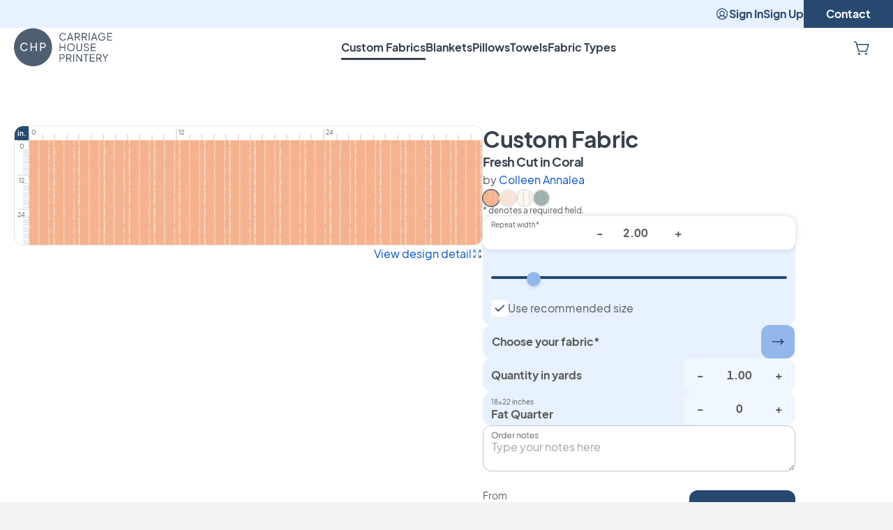

--- FILE ---
content_type: text/html; charset=UTF-8
request_url: https://carriagehouseprintery.com/custom-fabrics/fresh-cut
body_size: 38905
content:
<!doctype html>
<html lang="en">
    <head>
        <meta charset="utf-8">
        <meta name="viewport" content="width=device-width, initial-scale=1">
        <title>Fresh Cut | Fabric | Carriage House Printery</title>
        <link href="/css/app.css?id=9addfe722bff76a7a2e5ac945d92da0b" rel="stylesheet">
                    <script>
                (function(w,d,s,l,i){w[l]=w[l]||[];w[l].push({'gtm.start':
                new Date().getTime(),event:'gtm.js'});var f=d.getElementsByTagName(s)[0],
                j=d.createElement(s),dl=l!='dataLayer'?'&l='+l:'';j.async=true;j.src=
                'https://www.googletagmanager.com/gtm.js?id='+i+dl;f.parentNode.insertBefore(j,f);
                })(window,document,'script','dataLayer','GTM-MFL6TK3');
            </script>
                                    <!-- Google tag (gtag.js) -->
            <script async src="https://www.googletagmanager.com/gtag/js?id=AW-777155093"></script>
            <script>
                window.dataLayer = window.dataLayer || [];
                function gtag(){dataLayer.push(arguments);}
                gtag('js', new Date());
                gtag('config', 'AW-777155093', {
                    'allow_enhanced_conversions': true,
                });
            </script>
                <meta property="og:title" content="Fresh Cut | Fabric | Carriage House Printery">
        <meta name="description" content="Custom build your fabric order with our Fresh Cut design. Choose the repeat size and then select fabric amount. Complete your order.">
        <meta property="og:description" content="Custom build your fabric order with our Fresh Cut design. Choose the repeat size and then select fabric amount. Complete your order.">
        <meta property="og:url" content="">
        <meta property="og:image" content="https://carriagehouseprintery.com/img/carriage-house-printery-og.jpg">
        <meta property="og:site_name" content="Carriage House Printery">
        <link rel="icon" href="/favicon.svg" type="image/svg+xml">
        
    </head>
    <body class="text-gray-dark bg-gray-light">
                    <!--  Clickcease.com tracking-->
            <script type='text/javascript'>
                var script = document.createElement('script');
                script.async = true; script.type = 'text/javascript';
                var target = 'https://www.clickcease.com/monitor/stat.js';
                script.src = target;var elem = document.head;elem.appendChild(script);
            </script>
            <noscript>
                <a href='https://www.clickcease.com' rel='nofollow'><img src='https://monitor.clickcease.com/stats/stats.aspx' alt='ClickCease'/></a>
            </noscript>
            <!--  Clickcease.com tracking-->
            <noscript><iframe src="https://www.googletagmanager.com/ns.html?id=GTM-MFL6TK3" height="0" width="0" style="display:none;visibility:hidden"></iframe></noscript>
        
        <a class="inline-flex items-center gap-2.5 font-bold justify-center transition-colors disabled:cursor-not-allowed bg-blue text-white  hover:bg-slate disabled:bg-blue/30 disabled:hover:bg-blue/30 rounded-xl py-3 px-8 absolute text-base transition-transform -translate-x-1/2 -translate-y-full left-1/2 focus:translate-y-0" href="#main">
Skip to content
</a>

                    <header
  class="flex flex-col gap-4 bg-white lg:pb-5"
  id="site-header"
>
    <nav class="justify-end hidden h-10 gap-8 font-bold lg:flex text-blue bg-blue-lightest">
                    <a
                class="flex items-center gap-1 hover:opacity-75"
                href="https://carriagehouseprintery.com/sign-in"
            >
                <svg
    class="icon inline-flex flex-shrink-0 text-current fill-current stroke-current stroke-0 w-1em h-1em text-xl" role="img"
    data-icon-name=user-circle
>
    <use class="pointer-events-none" href="#icon-user-circle" />
</svg>
                Sign In
            </a>

            <a
                class="flex items-center hover:opacity-75"
                href="https://carriagehouseprintery.com/sign-up"
            >
                Sign Up
            </a>
        
        <a
            class="flex items-center px-8 text-white transition-colors bg-blue hover:bg-slate"
            href="https://carriagehouseprintery.com/contact"
        >
            Contact
        </a>
    </nav>

    <div class="pl-5 lg:px-5 h-14 shadow-[inset_0_-1px_0_theme(colors.blue.lighter)] lg:shadow-none">
        <div class="grid w-full mx-auto max-w-screen-2xl">
            <div class="flex justify-between col-start-1 row-start-1 gap-2 lg:gap-6">
                <div class="self-center">
                    <a href="https://carriagehouseprintery.com">
                        <svg class="h-9 md:h-12 lg:h-14" xmlns="http://www.w3.org/2000/svg" fill="none" viewBox="0 0 93 37"><path class="hidden lg:block" fill="#37424F" d="M45.02 5.81c.41-.25.87-.37 1.39-.37.51 0 .95.13 1.31.38.37.25.64.58.82 1l.72-.31c-.11-.3-.3-.58-.57-.85-.26-.27-.59-.49-.97-.66-.38-.17-.82-.26-1.3-.26-.5 0-.96.09-1.38.27-.42.18-.78.44-1.09.77-.31.33-.55.72-.72 1.16-.17.45-.26.93-.26 1.47 0 .54.09 1.02.26 1.47.17.45.41.83.72 1.16.31.33.67.58 1.09.76.42.18.88.27 1.38.27.48 0 .92-.09 1.3-.26s.71-.39.97-.66.45-.55.57-.84l-.72-.33c-.18.41-.45.74-.82.99-.37.25-.8.37-1.31.37-.52 0-.99-.12-1.39-.37-.41-.24-.72-.59-.95-1.03-.23-.44-.34-.96-.34-1.55 0-.59.11-1.11.34-1.55.22-.44.54-.78.95-1.03ZM51.63 10.2h3.18l.61 1.74h.8l-2.59-7.11h-.83l-2.59 7.11h.8l.62-1.74Zm1.58-4.47 1.33 3.76h-2.66l1.33-3.76ZM61.67 11.94h.9L60.9 9.05c.45-.15.81-.4 1.07-.75.26-.36.4-.79.4-1.29 0-.43-.1-.81-.29-1.14-.19-.33-.47-.58-.82-.76-.35-.18-.76-.27-1.22-.27H57.6v7.11h.76V9.17h1.73l1.58 2.77Zm-3.3-6.39h1.72c.31 0 .57.06.8.18.23.12.41.28.53.5.13.22.19.47.19.77 0 .3-.06.56-.19.78-.13.22-.31.39-.53.51-.23.12-.5.18-.8.18h-1.72V5.55ZM68.24 11.94h.9l-1.66-2.89c.45-.15.81-.4 1.07-.75.26-.36.4-.79.4-1.29 0-.43-.1-.81-.29-1.14-.19-.33-.47-.58-.82-.76-.35-.18-.76-.27-1.22-.27h-2.44v7.11h.76V9.17h1.73l1.57 2.77Zm-3.3-6.39h1.72c.31 0 .57.06.8.18.23.12.41.28.53.5.13.22.19.47.19.77 0 .3-.06.56-.19.78-.13.22-.31.39-.53.51-.23.12-.5.18-.8.18h-1.72V5.55ZM71.5 4.84h-.76v7.11h.76V4.84ZM78.9 11.94l-2.59-7.11h-.82l-2.59 7.11h.8l.62-1.74h3.18l.61 1.74h.79Zm-4.34-2.45 1.33-3.76 1.33 3.76h-2.66ZM85.48 11.16a3.169 3.169 0 0 0 .94-2.3v-.59H83.2v.67h2.46v.04c0 .46-.11.86-.32 1.22-.22.35-.51.63-.88.83-.37.2-.79.31-1.25.31-.52 0-.99-.12-1.39-.37-.41-.24-.72-.59-.95-1.03-.25-.45-.37-.96-.37-1.55 0-.59.11-1.11.34-1.55.23-.44.55-.79.95-1.03.41-.25.87-.37 1.39-.37.52 0 .97.12 1.34.37.37.25.64.59.82 1.02l.69-.33c-.11-.3-.3-.58-.57-.85-.26-.27-.59-.49-.97-.66-.38-.17-.82-.26-1.3-.26-.5 0-.96.09-1.38.27-.42.18-.78.44-1.09.77-.31.32-.55.71-.72 1.15-.17.45-.26.93-.26 1.47 0 .54.09 1.03.26 1.47.17.45.41.83.72 1.16.31.33.67.58 1.09.76.42.18.88.27 1.38.27.45 0 .87-.08 1.26-.23.4-.15.74-.38 1.03-.66ZM92.77 5.55v-.71h-4.58v7.1h4.58v-.71h-3.81V8.74h3.62v-.72h-3.62V5.55h3.81ZM47.75 18.04h-3.82v-3.19h-.76v7.1h.76v-3.19h3.82v3.19h.76v-7.1h-.76v3.19ZM56.43 15.77c-.32-.33-.7-.58-1.13-.76-.43-.18-.89-.27-1.39-.27-.5 0-.96.09-1.39.27-.43.18-.81.43-1.13.76-.32.33-.58.72-.76 1.16-.18.45-.28.94-.28 1.47s.09 1.03.28 1.47c.18.45.44.84.76 1.16.32.33.7.58 1.13.76.43.18.89.27 1.39.27.5 0 .96-.09 1.39-.27.43-.18.81-.44 1.13-.76.32-.33.58-.72.76-1.16.18-.45.28-.94.28-1.47s-.09-1.02-.28-1.47a3.54 3.54 0 0 0-.76-1.16Zm.07 3.77c-.14.36-.33.67-.58.94-.25.27-.54.49-.88.64-.34.15-.72.23-1.13.23-.41 0-.78-.08-1.13-.23a2.7 2.7 0 0 1-.89-.64c-.25-.27-.44-.59-.58-.94-.14-.36-.2-.74-.2-1.14 0-.4.07-.78.2-1.13.14-.36.33-.67.58-.94.25-.27.54-.49.88-.64.34-.15.72-.23 1.13-.23.41 0 .79.08 1.13.23.34.15.63.37.88.64s.44.59.58.94c.14.36.21.73.21 1.13 0 .4-.07.79-.2 1.14ZM60.84 21.14c-.26-.14-.47-.34-.62-.6-.14-.26-.22-.56-.22-.9v-4.79h-.76v4.79c0 .47.1.89.31 1.25.21.37.51.65.89.86.38.21.82.31 1.33.31.51 0 .95-.1 1.33-.31.38-.21.67-.5.88-.86.21-.37.31-.78.31-1.25v-4.79h-.76v4.79c0 .34-.07.64-.22.9s-.36.46-.62.6c-.26.14-.57.21-.92.21-.35 0-.66-.07-.93-.21ZM69.25 18.24l-1.13-.33c-.38-.11-.66-.29-.85-.52a1.24 1.24 0 0 1-.27-.79c0-.24.06-.45.17-.63.11-.18.27-.31.48-.41.21-.1.45-.14.72-.14.43 0 .81.11 1.13.32.32.22.56.53.71.95l.67-.27c-.1-.31-.27-.59-.51-.85-.24-.25-.52-.46-.86-.62-.34-.16-.72-.23-1.15-.23-.41 0-.77.08-1.09.25-.32.17-.57.39-.76.68-.18.29-.28.62-.28 1 0 .44.14.83.41 1.17.27.34.66.59 1.16.73l1.28.38c.36.1.63.25.82.44.19.19.29.46.29.81 0 .24-.06.44-.19.62s-.31.32-.54.41c-.23.1-.5.15-.81.15-.48 0-.9-.13-1.25-.38s-.61-.62-.77-1.1l-.69.26a2.699 2.699 0 0 0 1.47 1.65c.37.17.78.26 1.23.26.45 0 .85-.08 1.2-.25.35-.17.62-.39.81-.68.19-.29.29-.62.29-1.01 0-.47-.14-.86-.43-1.17-.29-.31-.7-.53-1.26-.7ZM72.79 21.95h4.58v-.71h-3.82v-2.49h3.63v-.72h-3.63v-2.47h3.82v-.71h-4.58v7.1ZM46.83 25.13c-.35-.18-.76-.27-1.22-.27h-2.44v7.11h.76V29.2h1.68c.47 0 .88-.09 1.23-.27.35-.18.62-.43.81-.76.19-.32.29-.7.29-1.14 0-.43-.1-.81-.29-1.14-.2-.32-.47-.57-.82-.76Zm.15 2.68c-.13.22-.31.39-.53.51-.23.12-.5.18-.8.18h-1.72v-2.92h1.72c.31 0 .57.06.8.18.23.12.41.28.53.5.13.22.19.47.19.77 0 .3-.06.56-.19.78ZM53.89 28.32c.26-.36.4-.79.4-1.29 0-.43-.1-.81-.29-1.14-.19-.33-.47-.58-.82-.76-.35-.18-.76-.27-1.22-.27h-2.44v7.11h.76V29.2h1.73l1.57 2.77h.9l-1.66-2.89c.45-.15.81-.4 1.07-.76Zm-1.89.17h-1.72v-2.91H52c.31 0 .57.06.8.18.23.12.41.28.53.5.13.22.19.47.19.77 0 .3-.06.56-.19.78-.13.22-.31.39-.53.51-.23.11-.5.17-.8.17ZM56.84 24.86h-.76v7.11h.76v-7.11ZM63.55 30.47l-3.91-5.61h-.67v7.11h.76v-5.65l3.91 5.65h.67v-7.11h-.76v5.61ZM65.69 25.58h1.97v6.39h.76v-6.39h1.95v-.72h-4.68v.72ZM71.75 31.97h4.58v-.72h-3.82v-2.49h3.63v-.71h-3.63v-2.47h3.82v-.72h-4.58v7.11ZM82.34 28.32c.26-.36.4-.79.4-1.29 0-.43-.1-.81-.29-1.14-.19-.33-.47-.58-.82-.76-.35-.18-.76-.27-1.22-.27h-2.44v7.11h.76V29.2h1.73l1.57 2.77h.9l-1.66-2.89c.44-.15.8-.4 1.07-.76Zm-1.9.17h-1.72v-2.91h1.72c.31 0 .57.06.8.18.23.12.41.28.53.5.13.22.19.47.19.77 0 .3-.06.56-.19.78-.13.22-.31.39-.53.51-.22.11-.49.17-.8.17ZM86.39 27.94l-2.02-3.08h-.85l2.49 3.81v3.3h.76v-3.3l2.48-3.81h-.85l-2.01 3.08Z"/><path fill="#4F5F71" d="M28.32 15.24c-.23-.12-.5-.18-.81-.18h-1.76V18h1.76c.31 0 .58-.06.81-.18.23-.12.41-.29.54-.51.13-.22.19-.48.19-.78 0-.3-.07-.56-.19-.78-.13-.22-.31-.39-.54-.51Z"/><path fill="#4F5F71" d="M18.03.34c-9.94 0-18 8.06-18 18s8.06 18 18 18 18-8.06 18-18-8.05-18-18-18ZM7.37 19.63c.24.46.57.82.99 1.08.42.26.91.39 1.45.39.54 0 1-.13 1.38-.4.38-.27.67-.62.85-1.05l.94.43c-.13.34-.34.66-.63.96-.29.3-.66.55-1.09.73-.43.19-.91.28-1.45.28-.55 0-1.06-.1-1.53-.3-.47-.2-.87-.48-1.22-.84-.34-.36-.61-.79-.8-1.28-.19-.49-.29-1.02-.29-1.61 0-.59.1-1.13.29-1.61.19-.49.46-.92.8-1.28s.75-.65 1.21-.84c.47-.2.98-.3 1.54-.3.54 0 1.02.09 1.45.28.43.19.79.43 1.09.73.3.3.51.62.63.96l-.94.44c-.18-.44-.47-.8-.85-1.06-.38-.27-.85-.4-1.38-.4-.55 0-1.03.13-1.45.39-.42.26-.75.62-.99 1.08-.24.46-.36 1-.36 1.61 0 .62.12 1.15.36 1.61Zm14.21 2.3h-1.04v-3.39h-3.91v3.39h-1.04v-7.81h1.04v3.48h3.91v-3.48h1.04v7.81Zm8.19-4.12c-.22.36-.52.64-.91.83-.39.2-.84.29-1.37.29h-1.73v2.99h-1.04v-7.81h2.77c.52 0 .97.1 1.36.29.39.19.7.48.92.84.22.36.33.79.33 1.29s-.11.92-.33 1.28Z"/></svg>
                        <span class="sr-only">Carriage House Printery</span>
                    </a>
                </div>

                <nav class="flex-col hidden gap-6 p-5 lg:p-0 lg:flex-row lg:flex">
                    <ul class="flex flex-col font-bold lg:flex-row lg:gap-12 lg:items-center">
                        <li class="relative">
    <a
        class="text-gray-darkest hover:text-opacity-75"
        href="https://carriagehouseprintery.com/custom-fabrics"
    >
        Custom Fabrics
    </a>

            <div class="h-[3px] bg-gray-darkest w-0 absolute -bottom-1.5 animate-line"></div>
    </li>
                        <li class="relative">
    <a
        class="text-gray-darkest hover:text-opacity-75"
        href="https://carriagehouseprintery.com/custom-blankets"
    >
        Blankets
    </a>

    </li>
                        <li class="relative">
    <a
        class="text-gray-darkest hover:text-opacity-75"
        href="https://carriagehouseprintery.com/custom-pillows"
    >
        Pillows
    </a>

    </li>
                        <li class="relative">
    <a
        class="text-gray-darkest hover:text-opacity-75"
        href="https://carriagehouseprintery.com/custom-towels"
    >
        Towels
    </a>

    </li>
                        <li class="relative">
    <a
        class="text-gray-darkest hover:text-opacity-75"
        href="https://carriagehouseprintery.com/fabric-types"
    >
        Fabric Types
    </a>

    </li>
                    </ul>
                </nav>

                <div class="flex lg:gap-6 text-blue">
                    

                    <a class="inline-flex items-center gap-2.5 font-bold justify-center transition-colors disabled:cursor-not-allowed p-3 hover:opacity-75" href="https://carriagehouseprintery.com/cart">
<div class="relative">
                            <svg
    class="icon inline-flex flex-shrink-0 text-current fill-current stroke-current stroke-0 w-1em h-1em text-2xl" role="img" aria-label="Your Cart"
    data-icon-name=shopping-cart
>
    <use class="pointer-events-none" href="#icon-shopping-cart" />
</svg>

                            <div
                                class="hidden rounded-full w-2 h-2 border-2 border-white bg-rose absolute top-1 right-0"
                                data-cart-indicator
                            ></div>
                        </div>
</a>

                    <button
                        class="flex flex-col items-center justify-center gap-1 h-14 bg-blue-light aspect-square lg:hidden"
                        data-open-modal="header-nav"
                    >
                        <div class="h-0.5 w-6 bg-blue"></div>
                        <div class="h-0.5 w-6 bg-blue"></div>
                        <div class="h-0.5 w-6 bg-blue"></div>
                        <div class="sr-only">View Menu</div>
                    </button>
                </div>
            </div>

            <div
    aria-hidden="true"
    class="flex fixed inset-0 z-50 hidden col-start-1 row-start-1 overflow-y-auto bg-white top-14" id="header-nav" data-header-nav="data-header-nav"
>
    <div
        class="absolute inset-0 -z-10"
        data-close-modal="header-nav"
    ></div>

    <div
        aria-modal="true"
        class="flex flex-col w-full"
        role="dialog"
    >
        <button
                    class="fixed top-0 right-0 z-10 flex flex-col items-center justify-center h-14 aspect-square bg-blue-light hover:opacity-75"
                    data-close-modal="header-nav"
                >
                    <div class="h-0.5 w-6 bg-blue rotate-45 translate-y-1/2"></div>
                    <div class="h-0.5 w-6 bg-blue -rotate-45 -translate-y-1/2"></div>
                    <div class="sr-only">Close Menu</div>
                </button>

                <nav class="flex flex-col gap-6 p-5 lg:p-0">
                    <ul class="flex flex-col font-bold">
                        <li>
    <a
        class="flex items-center h-14 text-gray-darkest underline"
        href="https://carriagehouseprintery.com/custom-fabrics"
    >
        Custom Fabrics
    </a>
</li>
                        <li>
    <a
        class="flex items-center h-14 text-gray-darkest"
        href="https://carriagehouseprintery.com/custom-blankets"
    >
        Blankets
    </a>
</li>
                        <li>
    <a
        class="flex items-center h-14 text-gray-darkest"
        href="https://carriagehouseprintery.com/custom-pillows"
    >
        Pillows
    </a>
</li>
                        <li>
    <a
        class="flex items-center h-14 text-gray-darkest"
        href="https://carriagehouseprintery.com/custom-towels"
    >
        Towels
    </a>
</li>
                        <li>
    <a
        class="flex items-center h-14 text-gray-darkest"
        href="https://carriagehouseprintery.com/fabric-types"
    >
        Fabric Types
    </a>
</li>
                    </ul>

                    <hr class="lg:hidden" />

                    <ul class="lg:hidden">
                                                    <li>
                                <a
                                    class="flex items-center gap-1 h-14"
                                    href="https://carriagehouseprintery.com/sign-in"
                                >
                                    <svg
    class="icon inline-flex flex-shrink-0 text-current fill-current stroke-current stroke-0 w-1em h-1em text-xl" role="img"
    data-icon-name=user-circle
>
    <use class="pointer-events-none" href="#icon-user-circle" />
</svg>
                                    Sign In
                                </a>
                            </li>
                            <li>
                                <a
                                    class="flex items-center h-14"
                                    href="https://carriagehouseprintery.com/sign-up"
                                >
                                    Sign Up
                                </a>
                            </li>
                                                <li>
                            <a
                                class="flex items-center h-14"
                                href="https://carriagehouseprintery.com/contact"
                            >
                                Contact
                            </a>
                        </li>
                    </ul>
                </nav>
    </div>
</div>

            <div
    aria-hidden="true"
    class="flex fixed inset-0 z-50 hidden col-start-1 row-start-1 bg-white lg:top-14 lg:bg-transparent" id="header-search" data-header-search="data-header-search"
>
    <div
        class="absolute inset-0 -z-10"
        data-close-modal="header-search"
    ></div>

    <div
        aria-modal="true"
        class="flex flex-col w-full"
        role="dialog"
    >
        <div class="w-full mx-auto lg:relative max-w-screen-2xl bg-blue-lightest lg:bg-white">
        <div class="relative pl-5 2xl:pl-0">
            <div class="absolute leading-none -translate-y-1/2 left-5 top-1/2 text-blue 2xl:left-0">
                <svg
    class="icon inline-flex flex-shrink-0 text-current fill-current stroke-current stroke-0 w-1em h-1em lg:text-2xl" role="img"
    data-icon-name=search
>
    <use class="pointer-events-none" href="#icon-search" />
</svg>
            </div>
            <label
                class="sr-only"
                for="header-search-input"
            >
                Type something to search…
            </label>
            <input
                id="header-search-input"
                class="w-full pl-6 transition-colors h-14 bg-blue-lightest lg:pl-9 lg:text-lg focus:outline-none lg:bg-white lg:pr-80"
                data-header-search-input
                placeholder="Type something to search…"
            />
        </div>

        <a class="inline-flex items-center gap-2.5 font-bold justify-center transition-colors disabled:cursor-not-allowed bg-blue text-white  hover:bg-slate disabled:bg-blue/30 disabled:hover:bg-blue/30 rounded-xl py-3 px-8 fixed bottom-0 z-50 hidden mb-5 translate-y-full opacity-0 inset-x-5 lg:absolute lg:z-auto lg:right-20 lg:left-auto lg:bottom-auto lg:top-1/2 lg:-translate-y-1/2 lg:min-h-min lg:mb-0" data-header-search-link="data-header-search-link">
<span>Show all <span data-header-search-total>0</span> results</span>
</a>

        <button
            class="absolute top-0 right-0 z-10 flex flex-col items-center justify-center h-14 aspect-square hover:opacity-75"
            data-close-modal="header-search"
        >
            <div class="h-0.5 w-6 bg-blue rotate-45 translate-y-1/2"></div>
            <div class="h-0.5 w-6 bg-blue -rotate-45 -translate-y-1/2"></div>
        </button>
    </div>

    <div
        class="grid flex-1 overflow-y-hidden lg:hidden lg:opacity-0 lg:mt-5"
        data-header-search-results
    >
        <div class="col-start-1 row-start-1 bg-blue-lightest lg:hidden"></div>

        <div class="relative flex flex-col col-start-1 row-start-1 gap-2 overflow-y-hidden bg-white rounded-t-2xl lg:rounded-none lg:border-t lg:border-blue-lightest">
            <div class="flex flex-col flex-1 overflow-y-hidden">
                <div class="w-full px-5 py-5 bg-white lg:hidden">
                    <div class="text-sm font-normal"><span data-header-search-total>0</span> results</div>
                </div>

                <div class="grid w-full h-full mx-auto overflow-y-hidden max-w-screen-2xl">
                    <div
                        class="col-start-1 row-start-1 px-5 lg:hidden"
                        data-header-search-results-initial
                    >
                        <p class="font-bold">No search results yet.</p>
                    </div>
                    <div
                        class="hidden col-start-1 row-start-1 px-5 lg:items-center lg:justify-center 2xl:px-0"
                        data-header-search-results-none
                    >
                        <p class="font-bold lg:text-2xl">No search results found.</p>
                    </div>
                    <ul
                        class="content-start hidden h-full col-start-1 row-start-1 gap-5 px-5 pb-24 overflow-y-auto lg:py-5 lg:grid-cols-2 xl:grid-cols-3 2xl:px-0"
                        data-header-search-results-list
                    ></ul>
                    <div
                        class="hidden col-start-1 row-start-1 px-5 bg-white lg:items-center lg:justify-center 2xl:px-0"
                        data-header-search-results-loading
                    >
                        <p class="font-bold lg:text-2xl">Searching…</p>
                    </div>
                </div>
            </div>
        </div>

        <template data-header-search-result>
            <li>
    <a
        class="block group"
        href=""
    >
        <article class="flex items-center gap-5">
            <div class="overflow-hidden w-14 lg:w-40 rounded-xl aspect-square">
                <img
                    alt=""
                    class="object-cover w-full h-full"
                    src="https://carriagehouseprintery.com/img/fallback.jpg"
                />
            </div>
            <p class="text-xl group-hover:opacity-75"><strong></strong></p>
        </article>
    </a>
</li>
        </template>
    </div>
    </div>
</div>
        </div>
    </div>
</header>
                <main id="main" class="pt-5 pb-32 bg-white px-5 md:pt-16" data-page="design-custom-fabrics">
    <section class="flex flex-col gap-4 mx-auto max-w-screen-2xl">
            <div class="flex flex-col gap-3 md:gap-16 md:flex-row">
                <div
                    class="flex-col items-end w-full max-w-2xl gap-4 flex aspect-square"
                    data-modal-sibling-inputs="ruler"
                >
                    <div
  data-field-design-ruler
  data-field-design-ruler-original-size="2.00"
  class="grid w-full border grid-rows-[auto_1fr] grid-cols-[auto_1fr] border-gray rounded-xl"
>
    <div class="flex items-center justify-center w-5 h-5 font-bold text-white bg-blue text-2xs rounded-tl-xl">in.</div>
    <div class="flex items-end h-5">
                                <div
                class="border-gray h-2 border-l-2 leading-none text-[9px] text-gray-dark bg-white h-4 pb-1.5 pl-0.5"
                style="width: 8.3333333333333%;"
            >
                0
            </div>
                                <div
                class="border-gray h-2 border-l-2"
                style="width: 8.3333333333333%;"
            >
                
            </div>
                                <div
                class="border-gray h-2 border-l-2"
                style="width: 8.3333333333333%;"
            >
                
            </div>
                                <div
                class="border-gray h-2 border-l-2"
                style="width: 8.3333333333333%;"
            >
                
            </div>
                                <div
                class="border-gray h-2 border-l-2"
                style="width: 8.3333333333333%;"
            >
                
            </div>
                                <div
                class="border-gray h-2 border-l-2"
                style="width: 8.3333333333333%;"
            >
                
            </div>
                                <div
                class="border-gray h-2 border-l-2"
                style="width: 8.3333333333333%;"
            >
                
            </div>
                                <div
                class="border-gray h-2 border-l-2"
                style="width: 8.3333333333333%;"
            >
                
            </div>
                                <div
                class="border-gray h-2 border-l-2"
                style="width: 8.3333333333333%;"
            >
                
            </div>
                                <div
                class="border-gray h-2 border-l-2"
                style="width: 8.3333333333333%;"
            >
                
            </div>
                                <div
                class="border-gray h-2 border-l-2"
                style="width: 8.3333333333333%;"
            >
                
            </div>
                                <div
                class="border-gray h-2 border-l-2"
                style="width: 8.3333333333333%;"
            >
                
            </div>
                                <div
                class="border-gray h-2 border-l-2 leading-none text-[9px] text-gray-dark bg-white h-4 pb-1.5 pl-0.5"
                style="width: 8.3333333333333%;"
            >
                12
            </div>
                                <div
                class="border-gray h-2 border-l-2"
                style="width: 8.3333333333333%;"
            >
                
            </div>
                                <div
                class="border-gray h-2 border-l-2"
                style="width: 8.3333333333333%;"
            >
                
            </div>
                                <div
                class="border-gray h-2 border-l-2"
                style="width: 8.3333333333333%;"
            >
                
            </div>
                                <div
                class="border-gray h-2 border-l-2"
                style="width: 8.3333333333333%;"
            >
                
            </div>
                                <div
                class="border-gray h-2 border-l-2"
                style="width: 8.3333333333333%;"
            >
                
            </div>
                                <div
                class="border-gray h-2 border-l-2"
                style="width: 8.3333333333333%;"
            >
                
            </div>
                                <div
                class="border-gray h-2 border-l-2"
                style="width: 8.3333333333333%;"
            >
                
            </div>
                                <div
                class="border-gray h-2 border-l-2"
                style="width: 8.3333333333333%;"
            >
                
            </div>
                                <div
                class="border-gray h-2 border-l-2"
                style="width: 8.3333333333333%;"
            >
                
            </div>
                                <div
                class="border-gray h-2 border-l-2"
                style="width: 8.3333333333333%;"
            >
                
            </div>
                                <div
                class="border-gray h-2 border-l-2"
                style="width: 8.3333333333333%;"
            >
                
            </div>
                                <div
                class="border-gray h-2 border-l-2 leading-none text-[9px] text-gray-dark bg-white h-4 pb-1.5 pl-0.5"
                style="width: 8.3333333333333%;"
            >
                24
            </div>
                                <div
                class="border-gray h-2 border-l-2"
                style="width: 8.3333333333333%;"
            >
                
            </div>
                                <div
                class="border-gray h-2 border-l-2"
                style="width: 8.3333333333333%;"
            >
                
            </div>
                                <div
                class="border-gray h-2 border-l-2"
                style="width: 8.3333333333333%;"
            >
                
            </div>
                                <div
                class="border-gray h-2 border-l-2"
                style="width: 8.3333333333333%;"
            >
                
            </div>
                                <div
                class="border-gray h-2 border-l-2"
                style="width: 8.3333333333333%;"
            >
                
            </div>
                                <div
                class="border-gray h-2 border-l-2"
                style="width: 8.3333333333333%;"
            >
                
            </div>
                                <div
                class="border-gray h-2 border-l-2"
                style="width: 8.3333333333333%;"
            >
                
            </div>
                                <div
                class="border-gray h-2 border-l-2"
                style="width: 8.3333333333333%;"
            >
                
            </div>
                                <div
                class="border-gray h-2 border-l-2"
                style="width: 8.3333333333333%;"
            >
                
            </div>
                                <div
                class="border-gray h-2 border-l-2"
                style="width: 8.3333333333333%;"
            >
                
            </div>
                                <div
                class="border-gray h-2 border-l-2"
                style="width: 8.3333333333333%;"
            >
                
            </div>
                                <div
                class="border-gray h-2 border-l-2"
                style="width: 8.3333333333333%;"
            >
                
            </div>
            </div>
    <div class="flex flex-col items-end w-5 row-start-2">
                                <div
                class="border-gray w-2 border-t-2 text-right leading-none text-[9px] text-gray-dark bg-white w-4 pt-0.5 pr-1.5"
                style="height: 8.3333333333333%;"
            >
                0
            </div>
                                <div
                class="border-gray w-2 border-t-2 text-right"
                style="height: 8.3333333333333%;"
            >
                
            </div>
                                <div
                class="border-gray w-2 border-t-2 text-right"
                style="height: 8.3333333333333%;"
            >
                
            </div>
                                <div
                class="border-gray w-2 border-t-2 text-right"
                style="height: 8.3333333333333%;"
            >
                
            </div>
                                <div
                class="border-gray w-2 border-t-2 text-right"
                style="height: 8.3333333333333%;"
            >
                
            </div>
                                <div
                class="border-gray w-2 border-t-2 text-right"
                style="height: 8.3333333333333%;"
            >
                
            </div>
                                <div
                class="border-gray w-2 border-t-2 text-right"
                style="height: 8.3333333333333%;"
            >
                
            </div>
                                <div
                class="border-gray w-2 border-t-2 text-right"
                style="height: 8.3333333333333%;"
            >
                
            </div>
                                <div
                class="border-gray w-2 border-t-2 text-right"
                style="height: 8.3333333333333%;"
            >
                
            </div>
                                <div
                class="border-gray w-2 border-t-2 text-right"
                style="height: 8.3333333333333%;"
            >
                
            </div>
                                <div
                class="border-gray w-2 border-t-2 text-right"
                style="height: 8.3333333333333%;"
            >
                
            </div>
                                <div
                class="border-gray w-2 border-t-2 text-right"
                style="height: 8.3333333333333%;"
            >
                
            </div>
                                <div
                class="border-gray w-2 border-t-2 text-right leading-none text-[9px] text-gray-dark bg-white w-4 pt-0.5 pr-1.5"
                style="height: 8.3333333333333%;"
            >
                12
            </div>
                                <div
                class="border-gray w-2 border-t-2 text-right"
                style="height: 8.3333333333333%;"
            >
                
            </div>
                                <div
                class="border-gray w-2 border-t-2 text-right"
                style="height: 8.3333333333333%;"
            >
                
            </div>
                                <div
                class="border-gray w-2 border-t-2 text-right"
                style="height: 8.3333333333333%;"
            >
                
            </div>
                                <div
                class="border-gray w-2 border-t-2 text-right"
                style="height: 8.3333333333333%;"
            >
                
            </div>
                                <div
                class="border-gray w-2 border-t-2 text-right"
                style="height: 8.3333333333333%;"
            >
                
            </div>
                                <div
                class="border-gray w-2 border-t-2 text-right"
                style="height: 8.3333333333333%;"
            >
                
            </div>
                                <div
                class="border-gray w-2 border-t-2 text-right"
                style="height: 8.3333333333333%;"
            >
                
            </div>
                                <div
                class="border-gray w-2 border-t-2 text-right"
                style="height: 8.3333333333333%;"
            >
                
            </div>
                                <div
                class="border-gray w-2 border-t-2 text-right"
                style="height: 8.3333333333333%;"
            >
                
            </div>
                                <div
                class="border-gray w-2 border-t-2 text-right"
                style="height: 8.3333333333333%;"
            >
                
            </div>
                                <div
                class="border-gray w-2 border-t-2 text-right"
                style="height: 8.3333333333333%;"
            >
                
            </div>
                                <div
                class="border-gray w-2 border-t-2 text-right leading-none text-[9px] text-gray-dark bg-white w-4 pt-0.5 pr-1.5"
                style="height: 8.3333333333333%;"
            >
                24
            </div>
                                <div
                class="border-gray w-2 border-t-2 text-right"
                style="height: 8.3333333333333%;"
            >
                
            </div>
                                <div
                class="border-gray w-2 border-t-2 text-right"
                style="height: 8.3333333333333%;"
            >
                
            </div>
                                <div
                class="border-gray w-2 border-t-2 text-right"
                style="height: 8.3333333333333%;"
            >
                
            </div>
                                <div
                class="border-gray w-2 border-t-2 text-right"
                style="height: 8.3333333333333%;"
            >
                
            </div>
                                <div
                class="border-gray w-2 border-t-2 text-right"
                style="height: 8.3333333333333%;"
            >
                
            </div>
                                <div
                class="border-gray w-2 border-t-2 text-right"
                style="height: 8.3333333333333%;"
            >
                
            </div>
                                <div
                class="border-gray w-2 border-t-2 text-right"
                style="height: 8.3333333333333%;"
            >
                
            </div>
                                <div
                class="border-gray w-2 border-t-2 text-right"
                style="height: 8.3333333333333%;"
            >
                
            </div>
                                <div
                class="border-gray w-2 border-t-2 text-right"
                style="height: 8.3333333333333%;"
            >
                
            </div>
                                <div
                class="border-gray w-2 border-t-2 text-right"
                style="height: 8.3333333333333%;"
            >
                
            </div>
                                <div
                class="border-gray w-2 border-t-2 text-right"
                style="height: 8.3333333333333%;"
            >
                
            </div>
                                <div
                class="border-gray w-2 border-t-2 text-right"
                style="height: 8.3333333333333%;"
            >
                
            </div>
            </div>

    <div
        class="row-start-2 rounded-br-xl aspect-square"
        data-field-design-ruler-image
    >
        <canvas inert
            class="rounded-br-xl"
            data-field-design-ruler-canvas
            data-repeat-type="basic"
            data-src="https://carriagehouseprintery-assets.nyc3.digitaloceanspaces.com/27383494-c337-4bab-a77e-6d67cd8433e9/conversions/Frech-Cut-in-Coral2-ruler.jpg?v=1694351335"
        ></canvas>
        <input
            value="2.00"
            type="hidden"
        >
    </div>
</div>
                    <button
                        class="flex items-center gap-2 text-royal-blue hover:text-royal-blue-light hover:underline text-xs md:text-base"
                        data-open-modal="modal-design-detail"
                        type="button"
                    >
                        View design detail <svg
    class="icon inline-flex flex-shrink-0 text-current fill-current stroke-current stroke-0 w-1em h-1em" role="img"
    data-icon-name=arrows-out
>
    <use class="pointer-events-none" href="#icon-arrows-out" />
</svg>
                    </button>

                    <div
    aria-hidden="true"
    class="fixed inset-0 z-50 hidden p-5 overflow-y-auto" id="modal-design-detail"
>
    <div
        class="fixed inset-0 hidden md:block bg-blue-light/50"
        data-close-modal="modal-design-detail"
    ></div>
    <div
        class="relative w-full p-5 mx-auto bg-white shadow-lg rounded-2xl md:px-20 md:py-6 lg:absolute lg:top-1/2 lg:-translate-y-1/2 lg:left-1/2 lg:-translate-x-1/2 md:max-w-4xl"
        role="dialog"
        aria-modal="true"
    >
        <button
                            class="absolute top-3 right-5"
                            aria-label="Close Design Detail modal"
                            data-close-modal="modal-design-detail"
                            type="button"
                        >
                            <svg
    class="icon inline-flex flex-shrink-0 text-current fill-current stroke-current stroke-0 w-1em h-1em" role="img"
    data-icon-name=close
>
    <use class="pointer-events-none" href="#icon-close" />
</svg>
                        </button>

                        <div class="sr-only">Design Detail</div>

                        <div
                            class="mt-6 border aspect-square rounded-xl border-gray"
                            data-design-image
                            inert
                        >
                            <img inert="1" alt="" class="object-cover w-full h-full border rounded-xl border-gray" srcset="https://carriagehouseprintery-assets.nyc3.digitaloceanspaces.com/27383494-c337-4bab-a77e-6d67cd8433e9/responsive-images/Frech-Cut-in-Coral2___list_500_500.jpg 500w, https://carriagehouseprintery-assets.nyc3.digitaloceanspaces.com/27383494-c337-4bab-a77e-6d67cd8433e9/responsive-images/Frech-Cut-in-Coral2___list_418_418.jpg 418w" src="https://carriagehouseprintery-assets.nyc3.digitaloceanspaces.com/27383494-c337-4bab-a77e-6d67cd8433e9/conversions/Frech-Cut-in-Coral2-list.jpg?v=1694351335" width="500" height="500">
                            </div>
    </div>
</div>
                </div>

                <div class="flex flex-col gap-5 md:w-full md:max-w-md">
                    <div class="flex flex-col gap-2">
                        <div
                            aria-hidden="true"
                            class="text-3xl font-bold lg:text-4xl text-gray-darkest tracking-tight"
                        >
                            Custom Fabric
                        </div>
                        <h1 class="text-lg">
                            <span data-design-name>
                                Fresh Cut in Coral
                            </span>
                            <span class="sr-only">on Custom Fabric</span>
                        </h1>
                                                    <div class="text-base">by <a class="text-royal-blue hover:text-royal-blue-light hover:underline" href="https://carriagehouseprintery.com/custom-fabrics?artists%5B%5D=43">Colleen Annalea</a></div>
                                            </div>

                                            <div class="flex flex-wrap items-center gap-3">
                                                            <button
    class="w-6 h-6 rounded-full"
    data-design
    data-design-variant="12128"
    data-design-variant-name="Fresh Cut in Coral"
    data-field-design-ruler-source="https://carriagehouseprintery-assets.nyc3.digitaloceanspaces.com/27383494-c337-4bab-a77e-6d67cd8433e9/conversions/Frech-Cut-in-Coral2-ruler.jpg?v=1694351335"
    type="button"
>
    <div
        class="hidden"
        data-design-image-source
    >
        <img inert="1" alt="" class="object-cover w-full h-full border rounded-xl border-gray" srcset="https://carriagehouseprintery-assets.nyc3.digitaloceanspaces.com/27383494-c337-4bab-a77e-6d67cd8433e9/responsive-images/Frech-Cut-in-Coral2___list_500_500.jpg 500w, https://carriagehouseprintery-assets.nyc3.digitaloceanspaces.com/27383494-c337-4bab-a77e-6d67cd8433e9/responsive-images/Frech-Cut-in-Coral2___list_418_418.jpg 418w" src="https://carriagehouseprintery-assets.nyc3.digitaloceanspaces.com/27383494-c337-4bab-a77e-6d67cd8433e9/conversions/Frech-Cut-in-Coral2-list.jpg?v=1694351335" width="500" height="500">
        </div>

    <img
        alt=""
        data-color-swatch
        class="w-6 h-6 inline-block rounded-full border ring-1 ring-offset-0 ring-gray-dark border-gray-dark"
        src="https://carriagehouseprintery-assets.nyc3.digitaloceanspaces.com/27383494-c337-4bab-a77e-6d67cd8433e9/conversions/Frech-Cut-in-Coral2-swatch.jpg?v=1694351335"
        title="Fresh Cut in Coral"
    />

    <div class="sr-only">Select Fresh Cut in Coral</div>
</button>
                                                            <button
    class="w-6 h-6 rounded-full"
    data-design
    data-design-variant="12129"
    data-design-variant-name="Fresh Cut in Blush"
    data-field-design-ruler-source="https://carriagehouseprintery-assets.nyc3.digitaloceanspaces.com/23397b52-8e56-459a-a54a-3a8395a7496d/conversions/Fresh-Cut-in-Blush2-ruler.jpg?v=1694351337"
    type="button"
>
    <div
        class="hidden"
        data-design-image-source
    >
        <img inert="1" alt="" class="object-cover w-full h-full border rounded-xl border-gray" srcset="https://carriagehouseprintery-assets.nyc3.digitaloceanspaces.com/23397b52-8e56-459a-a54a-3a8395a7496d/responsive-images/Fresh-Cut-in-Blush2___list_500_500.jpg 500w" src="https://carriagehouseprintery-assets.nyc3.digitaloceanspaces.com/23397b52-8e56-459a-a54a-3a8395a7496d/conversions/Fresh-Cut-in-Blush2-list.jpg?v=1694351337" width="500" height="500">
        </div>

    <img
        alt=""
        data-color-swatch
        class="w-6 h-6 inline-block rounded-full border ring-1 ring-offset-0 ring-gray border-gray"
        src="https://carriagehouseprintery-assets.nyc3.digitaloceanspaces.com/23397b52-8e56-459a-a54a-3a8395a7496d/conversions/Fresh-Cut-in-Blush2-swatch.jpg?v=1694351337"
        title="Fresh Cut in Blush"
    />

    <div class="sr-only">Select Fresh Cut in Blush</div>
</button>
                                                            <button
    class="w-6 h-6 rounded-full"
    data-design
    data-design-variant="12130"
    data-design-variant-name="Fresh Cut in Cream"
    data-field-design-ruler-source="https://carriagehouseprintery-assets.nyc3.digitaloceanspaces.com/6df4c286-ea7a-4d3c-aef4-ee05f54e9eea/conversions/Fresh-Cut-in-Cream2-ruler.jpg?v=1694351338"
    type="button"
>
    <div
        class="hidden"
        data-design-image-source
    >
        <img inert="1" alt="" class="object-cover w-full h-full border rounded-xl border-gray" srcset="https://carriagehouseprintery-assets.nyc3.digitaloceanspaces.com/6df4c286-ea7a-4d3c-aef4-ee05f54e9eea/responsive-images/Fresh-Cut-in-Cream2___list_500_500.jpg 500w, https://carriagehouseprintery-assets.nyc3.digitaloceanspaces.com/6df4c286-ea7a-4d3c-aef4-ee05f54e9eea/responsive-images/Fresh-Cut-in-Cream2___list_418_418.jpg 418w, https://carriagehouseprintery-assets.nyc3.digitaloceanspaces.com/6df4c286-ea7a-4d3c-aef4-ee05f54e9eea/responsive-images/Fresh-Cut-in-Cream2___list_350_350.jpg 350w" src="https://carriagehouseprintery-assets.nyc3.digitaloceanspaces.com/6df4c286-ea7a-4d3c-aef4-ee05f54e9eea/conversions/Fresh-Cut-in-Cream2-list.jpg?v=1694351338" width="500" height="500">
        </div>

    <img
        alt=""
        data-color-swatch
        class="w-6 h-6 inline-block rounded-full border ring-1 ring-offset-0 ring-gray border-gray"
        src="https://carriagehouseprintery-assets.nyc3.digitaloceanspaces.com/6df4c286-ea7a-4d3c-aef4-ee05f54e9eea/conversions/Fresh-Cut-in-Cream2-swatch.jpg?v=1694351338"
        title="Fresh Cut in Cream"
    />

    <div class="sr-only">Select Fresh Cut in Cream</div>
</button>
                                                            <button
    class="w-6 h-6 rounded-full"
    data-design
    data-design-variant="12131"
    data-design-variant-name="Fresh Cut in Moss"
    data-field-design-ruler-source="https://carriagehouseprintery-assets.nyc3.digitaloceanspaces.com/61dbe627-bda2-4f57-b2b6-d45b3a08f9fb/conversions/Fresh-Cut-in-Moss2-ruler.jpg?v=1694351339"
    type="button"
>
    <div
        class="hidden"
        data-design-image-source
    >
        <img inert="1" alt="" class="object-cover w-full h-full border rounded-xl border-gray" srcset="https://carriagehouseprintery-assets.nyc3.digitaloceanspaces.com/61dbe627-bda2-4f57-b2b6-d45b3a08f9fb/responsive-images/Fresh-Cut-in-Moss2___list_500_500.jpg 500w" src="https://carriagehouseprintery-assets.nyc3.digitaloceanspaces.com/61dbe627-bda2-4f57-b2b6-d45b3a08f9fb/conversions/Fresh-Cut-in-Moss2-list.jpg?v=1694351339" width="500" height="500">
        </div>

    <img
        alt=""
        data-color-swatch
        class="w-6 h-6 inline-block rounded-full border ring-1 ring-offset-0 ring-gray border-gray"
        src="https://carriagehouseprintery-assets.nyc3.digitaloceanspaces.com/61dbe627-bda2-4f57-b2b6-d45b3a08f9fb/conversions/Fresh-Cut-in-Moss2-swatch.jpg?v=1694351339"
        title="Fresh Cut in Moss"
    />

    <div class="sr-only">Select Fresh Cut in Moss</div>
</button>
                                                    </div>
                    
                    <p class="text-xs text-gray-dark">* denotes a required field.</p>

                    <form
                        action="https://carriagehouseprintery.com/cart/add-custom"
                        method="post"
                        data-add-to-cart
                        autocomplete="off"
                        
                        data-custom-fabrics-form
                    >
                        <input type="hidden" name="_token" value="9ubkFzNWK7j57MI7qtxp6gU65sYFKfeeaaCEWyFM">                        <input type="hidden" name="design_id" value="9606" />
                        <input type="hidden" name="design_variant_id" value="12128" />
                        <input type="hidden" name="kind" value="custom-fabrics" />
                        <input type="hidden" name="repeat_size" value="2.00" />
                        <input type="hidden" name="max_repeat_size" value="9" />

                        <div class="flex flex-col gap-5">
                            <div
                                class="hidden md:block bg-blue-lightest rounded-xl"
                                data-field-action-modal="ruler"
                            >
                                <div data-modal-content>
                                    <div
    class="flex flex-col flex-1 gap-1"
    data-field
    data-field-number
    
>
    <div class="flex gap-2 relative bg-white rounded-xl shadow-[0_0_10px_0_rgba(0,0,0,0.15)] flex-col-reverse ring-transparent ring-1 ring-offset-0 focus-within:ring-blue-light">
        <div
            class="flex w-40 h-12 mx-auto font-bold"
            data-field-input
        >
            <button
                class="w-12 select-none shrink-0 aspect-square hover:opacity-75"
                data-field-number-remove
                type="button"
            >
                -
            </button>
            <input
                id="desktop-repeat-size-input" step="0.01" class="w-full px-0.5 text-center bg-transparent tabular-nums focus:outline-none border border-transparent pr-3 w-full" aria-label="Repeat width*" data-default-value="2.00" min="1" max="9" name="repeat_size_input" value="2.00"
                data-places=2

                type="number"
            >
            <button
                class="w-12 select-none shrink-0 aspect-square hover:opacity-75"
                data-field-number-add
                type="button"
            >
                +
            </button>
        </div>

                    <label
                class="text-xs absolute top-1 left-3 text-2xs"
                for="desktop-repeat-size-input"
            >
                Repeat width*
            </label>
            </div>

    </div>

                                    <div class="p-3">
                                        <div
                                            aria-hidden="true"
                                            class="mt-3 mb-6"
                                        >
                                            <div
    class="flex flex-col flex-1 gap-1"
    data-field
>
    <div
      class="relative"
    >
        <input
            id="desktop-repeat-size-range" class="w-full h-1 p-0 appearance-none focus:outline-none" aria-label="Repeat width" name="repeat_size_range" min="1.00" max="9" step="0.01" value="2.00"
            type="range"
            data-field-input
        >

                    <label
                class="text-xs"
                for="desktop-repeat-size-range"
            >
                
            </label>
            </div>

    </div>
                                        </div>

                                        <div
    class="flex flex-col flex-1 gap-1"
    data-field
    
>
    <label class="flex gap-4 cursor-pointer ">
        <input
            id="desktop-use-house-size" class="rounded appearance-none p-0 inline-block select-none h-6 w-6 shrink-0 focus-visible:ring-black focus-visible:ring-1 focus-visible:ring-offset-0 bg-center bg-3/4 bg-no-repeat cursor-pointer checked:bg-check-blue bg-white" name="use_house_size" value="2.00"
            checked
            type="checkbox"
            data-field-input
        />
        <div>Use recommended size</div>
    </label>

    </div>
                                    </div>
                                </div>
                            </div>

                            <div class="md:hidden">
                                <div
    class="group"
    data-field="repeat_size_modal_input"
    data-field-action-modal
    data-field-action-modal-current-value=2.00
    
    data-field-action-modal-unit=inches
>
    <input
        name="repeat_size_modal_input" value="2.00"
        type="hidden"
    >

    <button
        class="flex items-center justify-between w-full h-12 bg-blue-lightest group-hover:bg-blue-lightest/75 rounded-xl border ring-transparent ring-1 ring-offset-0 focus-visible:ring-blue-light focus:outline-none border-transparent"
        type="button"
        data-field-input
        data-open-modal="action-modal-repeat_size_modal_input"
    >
        <div class="px-3 text-left relative h-12 w-full">
            <div
                class="absolute top-0 z-10 leading-none origin-top-left left-3 scale-75 translate-y-2 w-full"
                data-field-action-modal-label
            >
                Repeat width*
            </div>
            <div
                class="font-bold leading-tight line-clamp-1 pt-[1.375rem] pb-1.5 h-12"
                data-field-action-modal-value
            >
                                    2.00 inches
                            </div>
        </div>
        <div
    class="w-12 h-12 text-xl flex items-center justify-center rounded-xl text-blue bg-blue-light cursor-pointer group-hover:opacity-75 shrink-0"
>
    <svg
    class="icon inline-flex flex-shrink-0 text-current fill-current stroke-current stroke-0 w-1em h-1em" role="img" aria-label="View options"
    data-icon-name=arrow-right
>
    <use class="pointer-events-none" href="#icon-arrow-right" />
</svg>
</div>
    </button>

    <div
    aria-hidden="true"
    class="fixed inset-0 z-50 hidden overflow-y-auto bg-white p-5 md:p-0 md:bg-transparent" id="action-modal-repeat_size_modal_input"

>
    <div
        class="fixed inset-0 hidden md:block bg-blue-light/50"
        data-close-modal="action-modal-repeat_size_modal_input"
    ></div>
    <div
        role="dialog"
        aria-modal="true"
        class="overflow-y-auto md:w-full md:max-w-md md:p-5 md:bg-white md:fixed md:inset-y-0 md:right-0"
        data-modal-content
    >
        <div class="relative px-5 text-center">
            <button
    class="w-12 h-12 text-xl flex items-center justify-center rounded-xl text-blue absolute left-0 text-lg -translate-y-1/2 md:hidden top-1/2 text-gray-dark hover:opacity-75" data-close-modal="action-modal-repeat_size_modal_input" type="button"
>
    <svg
    class="icon inline-flex flex-shrink-0 text-current fill-current stroke-current stroke-0 w-1em h-1em" role="img" aria-label="Close Repeat width* modal"
    data-icon-name=arrow-left
>
    <use class="pointer-events-none" href="#icon-arrow-left" />
</svg>
</button>

            <button
                class="absolute left-0 hidden text-lg -translate-y-1/2 top-1/2 md:block text-gray-dark hover:opacity-75"
                aria-label="Close Repeat width* modal"
                data-close-modal="action-modal-repeat_size_modal_input"
                type="button"
            >
                <svg
    class="icon inline-flex flex-shrink-0 text-current fill-current stroke-current stroke-0 w-1em h-1em" role="img"
    data-icon-name=close
>
    <use class="pointer-events-none" href="#icon-close" />
</svg>
            </button>

            <h2 class="text-lg">Repeat width*</h2>
        </div>

        <div class="flex flex-col gap-10">
                                        <div
  data-field-design-ruler
  data-field-design-ruler-original-size="2.00"
  class="grid w-full border grid-rows-[auto_1fr] grid-cols-[auto_1fr] border-gray rounded-xl max-w-2xl mt-8"
>
    <div class="flex items-center justify-center w-5 h-5 font-bold text-white bg-blue text-2xs rounded-tl-xl">in.</div>
    <div class="flex items-end h-5">
                                <div
                class="border-gray h-2 border-l-2 leading-none text-[9px] text-gray-dark bg-white h-4 pb-1.5 pl-0.5"
                style="width: 8.3333333333333%;"
            >
                0
            </div>
                                <div
                class="border-gray h-2 border-l-2"
                style="width: 8.3333333333333%;"
            >
                
            </div>
                                <div
                class="border-gray h-2 border-l-2"
                style="width: 8.3333333333333%;"
            >
                
            </div>
                                <div
                class="border-gray h-2 border-l-2"
                style="width: 8.3333333333333%;"
            >
                
            </div>
                                <div
                class="border-gray h-2 border-l-2"
                style="width: 8.3333333333333%;"
            >
                
            </div>
                                <div
                class="border-gray h-2 border-l-2"
                style="width: 8.3333333333333%;"
            >
                
            </div>
                                <div
                class="border-gray h-2 border-l-2"
                style="width: 8.3333333333333%;"
            >
                
            </div>
                                <div
                class="border-gray h-2 border-l-2"
                style="width: 8.3333333333333%;"
            >
                
            </div>
                                <div
                class="border-gray h-2 border-l-2"
                style="width: 8.3333333333333%;"
            >
                
            </div>
                                <div
                class="border-gray h-2 border-l-2"
                style="width: 8.3333333333333%;"
            >
                
            </div>
                                <div
                class="border-gray h-2 border-l-2"
                style="width: 8.3333333333333%;"
            >
                
            </div>
                                <div
                class="border-gray h-2 border-l-2"
                style="width: 8.3333333333333%;"
            >
                
            </div>
                                <div
                class="border-gray h-2 border-l-2 leading-none text-[9px] text-gray-dark bg-white h-4 pb-1.5 pl-0.5"
                style="width: 8.3333333333333%;"
            >
                12
            </div>
                                <div
                class="border-gray h-2 border-l-2"
                style="width: 8.3333333333333%;"
            >
                
            </div>
                                <div
                class="border-gray h-2 border-l-2"
                style="width: 8.3333333333333%;"
            >
                
            </div>
                                <div
                class="border-gray h-2 border-l-2"
                style="width: 8.3333333333333%;"
            >
                
            </div>
                                <div
                class="border-gray h-2 border-l-2"
                style="width: 8.3333333333333%;"
            >
                
            </div>
                                <div
                class="border-gray h-2 border-l-2"
                style="width: 8.3333333333333%;"
            >
                
            </div>
                                <div
                class="border-gray h-2 border-l-2"
                style="width: 8.3333333333333%;"
            >
                
            </div>
                                <div
                class="border-gray h-2 border-l-2"
                style="width: 8.3333333333333%;"
            >
                
            </div>
                                <div
                class="border-gray h-2 border-l-2"
                style="width: 8.3333333333333%;"
            >
                
            </div>
                                <div
                class="border-gray h-2 border-l-2"
                style="width: 8.3333333333333%;"
            >
                
            </div>
                                <div
                class="border-gray h-2 border-l-2"
                style="width: 8.3333333333333%;"
            >
                
            </div>
                                <div
                class="border-gray h-2 border-l-2"
                style="width: 8.3333333333333%;"
            >
                
            </div>
                                <div
                class="border-gray h-2 border-l-2 leading-none text-[9px] text-gray-dark bg-white h-4 pb-1.5 pl-0.5"
                style="width: 8.3333333333333%;"
            >
                24
            </div>
                                <div
                class="border-gray h-2 border-l-2"
                style="width: 8.3333333333333%;"
            >
                
            </div>
                                <div
                class="border-gray h-2 border-l-2"
                style="width: 8.3333333333333%;"
            >
                
            </div>
                                <div
                class="border-gray h-2 border-l-2"
                style="width: 8.3333333333333%;"
            >
                
            </div>
                                <div
                class="border-gray h-2 border-l-2"
                style="width: 8.3333333333333%;"
            >
                
            </div>
                                <div
                class="border-gray h-2 border-l-2"
                style="width: 8.3333333333333%;"
            >
                
            </div>
                                <div
                class="border-gray h-2 border-l-2"
                style="width: 8.3333333333333%;"
            >
                
            </div>
                                <div
                class="border-gray h-2 border-l-2"
                style="width: 8.3333333333333%;"
            >
                
            </div>
                                <div
                class="border-gray h-2 border-l-2"
                style="width: 8.3333333333333%;"
            >
                
            </div>
                                <div
                class="border-gray h-2 border-l-2"
                style="width: 8.3333333333333%;"
            >
                
            </div>
                                <div
                class="border-gray h-2 border-l-2"
                style="width: 8.3333333333333%;"
            >
                
            </div>
                                <div
                class="border-gray h-2 border-l-2"
                style="width: 8.3333333333333%;"
            >
                
            </div>
                                <div
                class="border-gray h-2 border-l-2"
                style="width: 8.3333333333333%;"
            >
                
            </div>
            </div>
    <div class="flex flex-col items-end w-5 row-start-2">
                                <div
                class="border-gray w-2 border-t-2 text-right leading-none text-[9px] text-gray-dark bg-white w-4 pt-0.5 pr-1.5"
                style="height: 8.3333333333333%;"
            >
                0
            </div>
                                <div
                class="border-gray w-2 border-t-2 text-right"
                style="height: 8.3333333333333%;"
            >
                
            </div>
                                <div
                class="border-gray w-2 border-t-2 text-right"
                style="height: 8.3333333333333%;"
            >
                
            </div>
                                <div
                class="border-gray w-2 border-t-2 text-right"
                style="height: 8.3333333333333%;"
            >
                
            </div>
                                <div
                class="border-gray w-2 border-t-2 text-right"
                style="height: 8.3333333333333%;"
            >
                
            </div>
                                <div
                class="border-gray w-2 border-t-2 text-right"
                style="height: 8.3333333333333%;"
            >
                
            </div>
                                <div
                class="border-gray w-2 border-t-2 text-right"
                style="height: 8.3333333333333%;"
            >
                
            </div>
                                <div
                class="border-gray w-2 border-t-2 text-right"
                style="height: 8.3333333333333%;"
            >
                
            </div>
                                <div
                class="border-gray w-2 border-t-2 text-right"
                style="height: 8.3333333333333%;"
            >
                
            </div>
                                <div
                class="border-gray w-2 border-t-2 text-right"
                style="height: 8.3333333333333%;"
            >
                
            </div>
                                <div
                class="border-gray w-2 border-t-2 text-right"
                style="height: 8.3333333333333%;"
            >
                
            </div>
                                <div
                class="border-gray w-2 border-t-2 text-right"
                style="height: 8.3333333333333%;"
            >
                
            </div>
                                <div
                class="border-gray w-2 border-t-2 text-right leading-none text-[9px] text-gray-dark bg-white w-4 pt-0.5 pr-1.5"
                style="height: 8.3333333333333%;"
            >
                12
            </div>
                                <div
                class="border-gray w-2 border-t-2 text-right"
                style="height: 8.3333333333333%;"
            >
                
            </div>
                                <div
                class="border-gray w-2 border-t-2 text-right"
                style="height: 8.3333333333333%;"
            >
                
            </div>
                                <div
                class="border-gray w-2 border-t-2 text-right"
                style="height: 8.3333333333333%;"
            >
                
            </div>
                                <div
                class="border-gray w-2 border-t-2 text-right"
                style="height: 8.3333333333333%;"
            >
                
            </div>
                                <div
                class="border-gray w-2 border-t-2 text-right"
                style="height: 8.3333333333333%;"
            >
                
            </div>
                                <div
                class="border-gray w-2 border-t-2 text-right"
                style="height: 8.3333333333333%;"
            >
                
            </div>
                                <div
                class="border-gray w-2 border-t-2 text-right"
                style="height: 8.3333333333333%;"
            >
                
            </div>
                                <div
                class="border-gray w-2 border-t-2 text-right"
                style="height: 8.3333333333333%;"
            >
                
            </div>
                                <div
                class="border-gray w-2 border-t-2 text-right"
                style="height: 8.3333333333333%;"
            >
                
            </div>
                                <div
                class="border-gray w-2 border-t-2 text-right"
                style="height: 8.3333333333333%;"
            >
                
            </div>
                                <div
                class="border-gray w-2 border-t-2 text-right"
                style="height: 8.3333333333333%;"
            >
                
            </div>
                                <div
                class="border-gray w-2 border-t-2 text-right leading-none text-[9px] text-gray-dark bg-white w-4 pt-0.5 pr-1.5"
                style="height: 8.3333333333333%;"
            >
                24
            </div>
                                <div
                class="border-gray w-2 border-t-2 text-right"
                style="height: 8.3333333333333%;"
            >
                
            </div>
                                <div
                class="border-gray w-2 border-t-2 text-right"
                style="height: 8.3333333333333%;"
            >
                
            </div>
                                <div
                class="border-gray w-2 border-t-2 text-right"
                style="height: 8.3333333333333%;"
            >
                
            </div>
                                <div
                class="border-gray w-2 border-t-2 text-right"
                style="height: 8.3333333333333%;"
            >
                
            </div>
                                <div
                class="border-gray w-2 border-t-2 text-right"
                style="height: 8.3333333333333%;"
            >
                
            </div>
                                <div
                class="border-gray w-2 border-t-2 text-right"
                style="height: 8.3333333333333%;"
            >
                
            </div>
                                <div
                class="border-gray w-2 border-t-2 text-right"
                style="height: 8.3333333333333%;"
            >
                
            </div>
                                <div
                class="border-gray w-2 border-t-2 text-right"
                style="height: 8.3333333333333%;"
            >
                
            </div>
                                <div
                class="border-gray w-2 border-t-2 text-right"
                style="height: 8.3333333333333%;"
            >
                
            </div>
                                <div
                class="border-gray w-2 border-t-2 text-right"
                style="height: 8.3333333333333%;"
            >
                
            </div>
                                <div
                class="border-gray w-2 border-t-2 text-right"
                style="height: 8.3333333333333%;"
            >
                
            </div>
                                <div
                class="border-gray w-2 border-t-2 text-right"
                style="height: 8.3333333333333%;"
            >
                
            </div>
            </div>

    <div
        class="row-start-2 rounded-br-xl aspect-square"
        data-field-design-ruler-image
    >
        <canvas inert
            class="rounded-br-xl"
            data-field-design-ruler-canvas
            data-repeat-type="basic"
            data-src="https://carriagehouseprintery-assets.nyc3.digitaloceanspaces.com/27383494-c337-4bab-a77e-6d67cd8433e9/conversions/Frech-Cut-in-Coral2-ruler.jpg?v=1694351335"
        ></canvas>
        <input
            value="2.00"
            type="hidden"
        >
    </div>
</div>

                                        <div aria-hidden="true">
                                            <div
    class="flex flex-col flex-1 gap-1"
    data-field
>
    <div
      class="relative"
    >
        <input
            id="repeat_size_range" class="w-full h-1 p-0 appearance-none focus:outline-none" aria-label="Repeat width" name="repeat_size_range" min="1.00" max="9" step="0.01" value="2.00"
            type="range"
            data-field-input
        >

                    <label
                class="text-xs"
                for="repeat_size_range"
            >
                
            </label>
            </div>

    </div>
                                        </div>

                                        <div class="flex justify-center max-w-max">
                                            <div
    class="flex flex-col flex-1 gap-1"
    data-field
    data-field-number
    
>
    <div class="flex gap-2 relative flex-col">
        <div
            class="flex w-40 h-12 mx-auto font-bold bg-gray-light rounded-xl"
            data-field-input
        >
            <button
                class="w-12 select-none shrink-0 aspect-square hover:opacity-75"
                data-field-number-remove
                type="button"
            >
                -
            </button>
            <input
                id="repeat_size_input" step="0.01" class="w-full px-0.5 text-center bg-transparent tabular-nums focus:outline-none border border-transparent pr-3" aria-label="Repeat width" data-default-value="2.00" min="1" max="9" name="repeat_size_input" value="2.00"
                data-places=2

                type="number"
            >
            <button
                class="w-12 select-none shrink-0 aspect-square hover:opacity-75"
                data-field-number-add
                type="button"
            >
                +
            </button>
        </div>

                    <label
                class=""
                for="repeat_size_input"
            >
                
            </label>
            </div>

    </div>
                                        </div>

                                        <div>
                                            <div
    class="flex flex-col flex-1 gap-1"
    data-field
    
>
    <label class="flex gap-4 cursor-pointer ">
        <input
            id="use_house_size" class="rounded appearance-none p-0 inline-block select-none h-6 w-6 shrink-0 focus-visible:ring-black focus-visible:ring-1 focus-visible:ring-offset-0 bg-center bg-3/4 bg-no-repeat cursor-pointer checked:bg-check-blue bg-blue-lightest" name="use_house_size" value="2.00"
            checked
            type="checkbox"
            data-field-input
        />
        <div>Use recommended size</div>
    </label>

    </div>

                                            <button class="inline-flex items-center gap-2.5 font-bold justify-center transition-colors disabled:cursor-not-allowed bg-blue text-white  hover:bg-slate disabled:bg-blue/30 disabled:hover:bg-blue/30 rounded-xl py-3 px-8 w-full mt-2.5" data-field-action-modal-apply="data-field-action-modal-apply" type="button">
Apply
</button>
                                        </div>
                                    </div>
    </div>
</div>

    </div>
                            </div>

                                                            <input
                                    name="items[by_the_yard][quantity_unit]"
                                    type="hidden"
                                    value="yards"
                                />
                                <input
                                    data-price=""
                                    name="items[sample][product_id]"
                                    type="hidden"
                                    value=""
                                />

                                <div
    class="group"
    data-field="items[by_the_yard][product_id]"
    data-field-action-modal
    
    
    
>
    <input
        data-fabric-update-price="data-fabric-update-price" name="items[by_the_yard][product_id]"
        type="hidden"
    >

    <button
        class="flex items-center justify-between w-full h-12 bg-blue-lightest group-hover:bg-blue-lightest/75 rounded-xl border ring-transparent ring-1 ring-offset-0 focus-visible:ring-blue-light focus:outline-none border-transparent"
        type="button"
        data-field-input
        data-open-modal="action-modal-items[by_the_yard][product_id]"
    >
        <div class="px-3 text-left relative h-12 w-full">
            <div
                class="absolute top-0 z-10 leading-none origin-top-left left-3 scale-75 translate-y-2 w-full hidden"
                data-field-action-modal-label
            >
                Fabric*
            </div>
            <div
                class="font-bold leading-tight line-clamp-1 pt-3.5"
                data-field-action-modal-value
            >
                                    Choose your fabric*
                            </div>
        </div>
        <div
    class="w-12 h-12 text-xl flex items-center justify-center rounded-xl text-blue bg-blue-light cursor-pointer group-hover:opacity-75 shrink-0"
>
    <svg
    class="icon inline-flex flex-shrink-0 text-current fill-current stroke-current stroke-0 w-1em h-1em" role="img" aria-label="View options"
    data-icon-name=arrow-right
>
    <use class="pointer-events-none" href="#icon-arrow-right" />
</svg>
</div>
    </button>

    <div
    aria-hidden="true"
    class="fixed inset-0 z-50 hidden overflow-y-auto bg-white p-5 md:p-0 md:bg-transparent" id="action-modal-items[by_the_yard][product_id]"

>
    <div
        class="fixed inset-0 hidden md:block bg-blue-light/50"
        data-close-modal="action-modal-items[by_the_yard][product_id]"
    ></div>
    <div
        role="dialog"
        aria-modal="true"
        class="overflow-y-auto md:w-full md:max-w-md md:p-5 md:bg-white md:fixed md:inset-y-0 md:right-0"
        data-modal-content
    >
        <div class="relative px-5 text-center">
            <button
    class="w-12 h-12 text-xl flex items-center justify-center rounded-xl text-blue absolute left-0 text-lg -translate-y-1/2 md:hidden top-1/2 text-gray-dark hover:opacity-75" data-close-modal="action-modal-items[by_the_yard][product_id]" type="button"
>
    <svg
    class="icon inline-flex flex-shrink-0 text-current fill-current stroke-current stroke-0 w-1em h-1em" role="img" aria-label="Close Choose your fabric modal"
    data-icon-name=arrow-left
>
    <use class="pointer-events-none" href="#icon-arrow-left" />
</svg>
</button>

            <button
                class="absolute left-0 hidden text-lg -translate-y-1/2 top-1/2 md:block text-gray-dark hover:opacity-75"
                aria-label="Close Choose your fabric modal"
                data-close-modal="action-modal-items[by_the_yard][product_id]"
                type="button"
            >
                <svg
    class="icon inline-flex flex-shrink-0 text-current fill-current stroke-current stroke-0 w-1em h-1em" role="img"
    data-icon-name=close
>
    <use class="pointer-events-none" href="#icon-close" />
</svg>
            </button>

            <h2 class="text-lg">Choose your fabric</h2>
        </div>

        <ul class="grid grid-cols-2 mt-8 gap-x-4 gap-y-8">
                                                                                    <li>
                                                <div
    class="space-y-2.5 text-gray-dark" data-fabric="{&quot;name&quot;:&quot;OUT OF STOCK: Bamboo&quot;,&quot;image_url&quot;:&quot;https:\/\/carriagehouseprintery-assets.nyc3.digitaloceanspaces.com\/b7ff85c0-a1a6-419c-83b0-7b87e465d45d\/conversions\/bamboo-list.jpg?v=1667835817&quot;,&quot;description&quot;:&quot;&lt;p&gt;Width: 58 inch. 6.5oz per Sq\/Yard. 220 GSM. Breathable and cool to the touch, this knit fabric provides both a fluid drape and a soft hand. It has 75% stretch \u2013 both vertically and horizontally \u2013 and has great recovery. Bamboo is perfect for shirts, rompers, tunics, dresses, baby apparel, baby swaddles and more.&lt;\/p&gt;&quot;,&quot;contents&quot;:&quot;&lt;p&gt;95% rayon from bamboo\/5% spandex&lt;\/p&gt;&quot;,&quot;product_id&quot;:12,&quot;price&quot;:&quot;$24.00&quot;}"
    
    data-fabric-product-id="12"
    data-fabric-product-price="24.00"
            data-fabric-sample-product-id="13"
        data-fabric-sample-product-price="6.00"
    >
    <div class="relative">
        <div data-fabric-image>
            <img inert="1" alt="" class="relative z-0 object-cover w-full rounded-r-xl rounded-tl-xl" loading="lazy" srcset="https://carriagehouseprintery-assets.nyc3.digitaloceanspaces.com/b7ff85c0-a1a6-419c-83b0-7b87e465d45d/responsive-images/bamboo___list_800_800.jpg 800w, https://carriagehouseprintery-assets.nyc3.digitaloceanspaces.com/b7ff85c0-a1a6-419c-83b0-7b87e465d45d/responsive-images/bamboo___list_669_669.jpg 669w, https://carriagehouseprintery-assets.nyc3.digitaloceanspaces.com/b7ff85c0-a1a6-419c-83b0-7b87e465d45d/responsive-images/bamboo___list_560_560.jpg 560w, https://carriagehouseprintery-assets.nyc3.digitaloceanspaces.com/b7ff85c0-a1a6-419c-83b0-7b87e465d45d/responsive-images/bamboo___list_468_468.jpg 468w, https://carriagehouseprintery-assets.nyc3.digitaloceanspaces.com/b7ff85c0-a1a6-419c-83b0-7b87e465d45d/responsive-images/bamboo___list_391_391.jpg 391w, https://carriagehouseprintery-assets.nyc3.digitaloceanspaces.com/b7ff85c0-a1a6-419c-83b0-7b87e465d45d/responsive-images/bamboo___list_327_327.jpg 327w" src="https://carriagehouseprintery-assets.nyc3.digitaloceanspaces.com/b7ff85c0-a1a6-419c-83b0-7b87e465d45d/conversions/bamboo-list.jpg?v=1667835817" width="800" height="800">
            </div>
        <div
            class="absolute bottom-0 left-0 bg-white rounded-tr-xl font-bold text-sm px-2.5 py-1"
            data-fabric-price
        >
            $24.00/yrd
        </div>
    </div>

    <div class="flex flex-col gap-2.5 items-start">
        <div
            class="font-bold text-sm md:text-lg"
            data-fabric-name
        >
            OUT OF STOCK: Bamboo
        </div>

                    <div class="text-sm md:text-base">Width: 58 inch. 6.5oz/Sq Yard. 220 GSM. Breathable and cool to the touch, this knit fabric provides both a fluid drape and a soft hand.</div>

            <button
                class="text-sm text-royal-blue hover:text-royal-blue-light hover:underline"
                data-fabric-update-modal
                data-open-modal="fabric-detail-modal"
                type="button"
            >
                + More
            </button>
            </div>
</div>

                                                <label>
  <input
      
      class="hidden" data-value-label="OUT OF STOCK: Bamboo" value="12"
      type="radio"
  />
  <div class="inline-flex items-center gap-2.5 font-bold justify-center transition-colors disabled:cursor-not-allowed bg-blue text-white  hover:bg-slate disabled:bg-blue/30 disabled:hover:bg-blue/30 rounded-xl py-3 px-8 w-full mt-4 cursor-pointer" data-field-action-modal-apply="data-field-action-modal-apply">
Apply
</div>
</label>
                                            </li>
                                                                                    <li>
                                                <div
    class="space-y-2.5 text-gray-dark" data-fabric="{&quot;name&quot;:&quot;Broadcloth&quot;,&quot;image_url&quot;:&quot;https:\/\/carriagehouseprintery-assets.nyc3.digitaloceanspaces.com\/1eaf0e01-8e9a-4f9b-be35-cec2f4f29a7b\/conversions\/broadcloth-chp-website-list.png?v=1761053466&quot;,&quot;description&quot;:&quot;&lt;p&gt;Width: 59 inch. 3.5oz\/sq yard. 120 GSM. Perfect for almost any project. Broadcloth is a highly versatile fabric. Densely woven and popular for its smoothness and plain weave. It\u2019s a wonderful base for apparel like dresses, shirts and lightweight bottoms. It can also be used for home d\u00e9cor, like curtains.&lt;\/p&gt;&quot;,&quot;contents&quot;:&quot;&lt;p&gt;100% cotton&lt;\/p&gt;&quot;,&quot;product_id&quot;:16,&quot;price&quot;:&quot;$22.00&quot;}"
    
    data-fabric-product-id="16"
    data-fabric-product-price="22.00"
            data-fabric-sample-product-id="17"
        data-fabric-sample-product-price="5.50"
    >
    <div class="relative">
        <div data-fabric-image>
            <img inert="1" alt="" class="relative z-0 object-cover w-full rounded-r-xl rounded-tl-xl" loading="lazy" srcset="https://carriagehouseprintery-assets.nyc3.digitaloceanspaces.com/1eaf0e01-8e9a-4f9b-be35-cec2f4f29a7b/responsive-images/broadcloth-chp-website___list_800_800.png 800w, https://carriagehouseprintery-assets.nyc3.digitaloceanspaces.com/1eaf0e01-8e9a-4f9b-be35-cec2f4f29a7b/responsive-images/broadcloth-chp-website___list_669_669.png 669w, https://carriagehouseprintery-assets.nyc3.digitaloceanspaces.com/1eaf0e01-8e9a-4f9b-be35-cec2f4f29a7b/responsive-images/broadcloth-chp-website___list_560_560.png 560w, https://carriagehouseprintery-assets.nyc3.digitaloceanspaces.com/1eaf0e01-8e9a-4f9b-be35-cec2f4f29a7b/responsive-images/broadcloth-chp-website___list_468_468.png 468w, https://carriagehouseprintery-assets.nyc3.digitaloceanspaces.com/1eaf0e01-8e9a-4f9b-be35-cec2f4f29a7b/responsive-images/broadcloth-chp-website___list_392_392.png 392w, https://carriagehouseprintery-assets.nyc3.digitaloceanspaces.com/1eaf0e01-8e9a-4f9b-be35-cec2f4f29a7b/responsive-images/broadcloth-chp-website___list_327_327.png 327w, https://carriagehouseprintery-assets.nyc3.digitaloceanspaces.com/1eaf0e01-8e9a-4f9b-be35-cec2f4f29a7b/responsive-images/broadcloth-chp-website___list_274_274.png 274w, https://carriagehouseprintery-assets.nyc3.digitaloceanspaces.com/1eaf0e01-8e9a-4f9b-be35-cec2f4f29a7b/responsive-images/broadcloth-chp-website___list_229_229.png 229w, https://carriagehouseprintery-assets.nyc3.digitaloceanspaces.com/1eaf0e01-8e9a-4f9b-be35-cec2f4f29a7b/responsive-images/broadcloth-chp-website___list_192_192.png 192w, https://carriagehouseprintery-assets.nyc3.digitaloceanspaces.com/1eaf0e01-8e9a-4f9b-be35-cec2f4f29a7b/responsive-images/broadcloth-chp-website___list_160_160.png 160w, https://carriagehouseprintery-assets.nyc3.digitaloceanspaces.com/1eaf0e01-8e9a-4f9b-be35-cec2f4f29a7b/responsive-images/broadcloth-chp-website___list_134_134.png 134w, https://carriagehouseprintery-assets.nyc3.digitaloceanspaces.com/1eaf0e01-8e9a-4f9b-be35-cec2f4f29a7b/responsive-images/broadcloth-chp-website___list_112_112.png 112w, https://carriagehouseprintery-assets.nyc3.digitaloceanspaces.com/1eaf0e01-8e9a-4f9b-be35-cec2f4f29a7b/responsive-images/broadcloth-chp-website___list_94_94.png 94w" src="https://carriagehouseprintery-assets.nyc3.digitaloceanspaces.com/1eaf0e01-8e9a-4f9b-be35-cec2f4f29a7b/conversions/broadcloth-chp-website-list.png?v=1761053466" width="800" height="800">
            </div>
        <div
            class="absolute bottom-0 left-0 bg-white rounded-tr-xl font-bold text-sm px-2.5 py-1"
            data-fabric-price
        >
            $22.00/yrd
        </div>
    </div>

    <div class="flex flex-col gap-2.5 items-start">
        <div
            class="font-bold text-sm md:text-lg"
            data-fabric-name
        >
            Broadcloth
        </div>

                    <div class="text-sm md:text-base">Width: 59 inch.  3.5oz/sq yard. 120 GSM. Perfect for almost any project. Broadcloth is a highly versatile fabric.</div>

            <button
                class="text-sm text-royal-blue hover:text-royal-blue-light hover:underline"
                data-fabric-update-modal
                data-open-modal="fabric-detail-modal"
                type="button"
            >
                + More
            </button>
            </div>
</div>

                                                <label>
  <input
      
      class="hidden" data-value-label="Broadcloth" value="16"
      type="radio"
  />
  <div class="inline-flex items-center gap-2.5 font-bold justify-center transition-colors disabled:cursor-not-allowed bg-blue text-white  hover:bg-slate disabled:bg-blue/30 disabled:hover:bg-blue/30 rounded-xl py-3 px-8 w-full mt-4 cursor-pointer" data-field-action-modal-apply="data-field-action-modal-apply">
Apply
</div>
</label>
                                            </li>
                                                                                    <li>
                                                <div
    class="space-y-2.5 text-gray-dark" data-fabric="{&quot;name&quot;:&quot;Bullet&quot;,&quot;image_url&quot;:&quot;https:\/\/carriagehouseprintery-assets.nyc3.digitaloceanspaces.com\/ab1af32d-6bc0-44fc-9ff2-709347841b87\/conversions\/broadcloth-chp-website-(1)-list.png?v=1761053524&quot;,&quot;description&quot;:&quot;&lt;p&gt;Width: 58 inch. 5.90oz\/sq yd. 200 GSM. This poly\/spandex knit fabric features a bubbled texture on one side and a smooth surface on the other. Bullet is durable and has a four-way stretch, 75% horizontally and 25% vertically, with wonderful recovery. It\u2019s well known for making beautiful \u2033stand-up\u2033 hairbows, but it\u2019s also suitable for activewear and other clothing items.&lt;\/p&gt;&quot;,&quot;contents&quot;:&quot;&lt;p&gt;95% polyester\/5% spandex&lt;\/p&gt;&quot;,&quot;product_id&quot;:18,&quot;price&quot;:&quot;$12.00&quot;}"
    
    data-fabric-product-id="18"
    data-fabric-product-price="12.00"
            data-fabric-sample-product-id="19"
        data-fabric-sample-product-price="5.00"
    >
    <div class="relative">
        <div data-fabric-image>
            <img inert="1" alt="" class="relative z-0 object-cover w-full rounded-r-xl rounded-tl-xl" loading="lazy" srcset="https://carriagehouseprintery-assets.nyc3.digitaloceanspaces.com/ab1af32d-6bc0-44fc-9ff2-709347841b87/responsive-images/broadcloth-chp-website-%281%29___list_800_800.png 800w, https://carriagehouseprintery-assets.nyc3.digitaloceanspaces.com/ab1af32d-6bc0-44fc-9ff2-709347841b87/responsive-images/broadcloth-chp-website-%281%29___list_669_669.png 669w, https://carriagehouseprintery-assets.nyc3.digitaloceanspaces.com/ab1af32d-6bc0-44fc-9ff2-709347841b87/responsive-images/broadcloth-chp-website-%281%29___list_560_560.png 560w, https://carriagehouseprintery-assets.nyc3.digitaloceanspaces.com/ab1af32d-6bc0-44fc-9ff2-709347841b87/responsive-images/broadcloth-chp-website-%281%29___list_468_468.png 468w, https://carriagehouseprintery-assets.nyc3.digitaloceanspaces.com/ab1af32d-6bc0-44fc-9ff2-709347841b87/responsive-images/broadcloth-chp-website-%281%29___list_391_391.png 391w, https://carriagehouseprintery-assets.nyc3.digitaloceanspaces.com/ab1af32d-6bc0-44fc-9ff2-709347841b87/responsive-images/broadcloth-chp-website-%281%29___list_327_327.png 327w, https://carriagehouseprintery-assets.nyc3.digitaloceanspaces.com/ab1af32d-6bc0-44fc-9ff2-709347841b87/responsive-images/broadcloth-chp-website-%281%29___list_274_274.png 274w, https://carriagehouseprintery-assets.nyc3.digitaloceanspaces.com/ab1af32d-6bc0-44fc-9ff2-709347841b87/responsive-images/broadcloth-chp-website-%281%29___list_229_229.png 229w, https://carriagehouseprintery-assets.nyc3.digitaloceanspaces.com/ab1af32d-6bc0-44fc-9ff2-709347841b87/responsive-images/broadcloth-chp-website-%281%29___list_192_192.png 192w, https://carriagehouseprintery-assets.nyc3.digitaloceanspaces.com/ab1af32d-6bc0-44fc-9ff2-709347841b87/responsive-images/broadcloth-chp-website-%281%29___list_160_160.png 160w, https://carriagehouseprintery-assets.nyc3.digitaloceanspaces.com/ab1af32d-6bc0-44fc-9ff2-709347841b87/responsive-images/broadcloth-chp-website-%281%29___list_134_134.png 134w, https://carriagehouseprintery-assets.nyc3.digitaloceanspaces.com/ab1af32d-6bc0-44fc-9ff2-709347841b87/responsive-images/broadcloth-chp-website-%281%29___list_112_112.png 112w, https://carriagehouseprintery-assets.nyc3.digitaloceanspaces.com/ab1af32d-6bc0-44fc-9ff2-709347841b87/responsive-images/broadcloth-chp-website-%281%29___list_94_94.png 94w" src="https://carriagehouseprintery-assets.nyc3.digitaloceanspaces.com/ab1af32d-6bc0-44fc-9ff2-709347841b87/conversions/broadcloth-chp-website-(1)-list.png?v=1761053524" width="800" height="800">
            </div>
        <div
            class="absolute bottom-0 left-0 bg-white rounded-tr-xl font-bold text-sm px-2.5 py-1"
            data-fabric-price
        >
            $12.00/yrd
        </div>
    </div>

    <div class="flex flex-col gap-2.5 items-start">
        <div
            class="font-bold text-sm md:text-lg"
            data-fabric-name
        >
            Bullet
        </div>

                    <div class="text-sm md:text-base">Width: 58 inches. 5.90oz/sq yd. 200 GSM. This poly/spandex knit fabric features a bubbled texture on one side and a smooth surface on the other.</div>

            <button
                class="text-sm text-royal-blue hover:text-royal-blue-light hover:underline"
                data-fabric-update-modal
                data-open-modal="fabric-detail-modal"
                type="button"
            >
                + More
            </button>
            </div>
</div>

                                                <label>
  <input
      
      class="hidden" data-value-label="Bullet" value="18"
      type="radio"
  />
  <div class="inline-flex items-center gap-2.5 font-bold justify-center transition-colors disabled:cursor-not-allowed bg-blue text-white  hover:bg-slate disabled:bg-blue/30 disabled:hover:bg-blue/30 rounded-xl py-3 px-8 w-full mt-4 cursor-pointer" data-field-action-modal-apply="data-field-action-modal-apply">
Apply
</div>
</label>
                                            </li>
                                                                                    <li>
                                                <div
    class="space-y-2.5 text-gray-dark" data-fabric="{&quot;name&quot;:&quot;Canvas&quot;,&quot;image_url&quot;:&quot;https:\/\/carriagehouseprintery-assets.nyc3.digitaloceanspaces.com\/ab0a1052-bd43-4152-83a1-79f56b9c97c3\/conversions\/broadcloth-chp-website-(2)-list.png?v=1761053602&quot;,&quot;description&quot;:&quot;&lt;p&gt;Width: 60 inch.  6oz\/sq yd. 200 GSM. Sturdy, strong and durable. This woven fabric is most suitable for bags, shoes, outerwear, awnings and upholstery.&lt;\/p&gt;&quot;,&quot;contents&quot;:&quot;&lt;p&gt;100% cotton&lt;\/p&gt;&quot;,&quot;product_id&quot;:20,&quot;price&quot;:&quot;$24.00&quot;}"
    
    data-fabric-product-id="20"
    data-fabric-product-price="24.00"
            data-fabric-sample-product-id="21"
        data-fabric-sample-product-price="6.00"
    >
    <div class="relative">
        <div data-fabric-image>
            <img inert="1" alt="" class="relative z-0 object-cover w-full rounded-r-xl rounded-tl-xl" loading="lazy" srcset="https://carriagehouseprintery-assets.nyc3.digitaloceanspaces.com/ab0a1052-bd43-4152-83a1-79f56b9c97c3/responsive-images/broadcloth-chp-website-%282%29___list_800_800.png 800w, https://carriagehouseprintery-assets.nyc3.digitaloceanspaces.com/ab0a1052-bd43-4152-83a1-79f56b9c97c3/responsive-images/broadcloth-chp-website-%282%29___list_669_669.png 669w, https://carriagehouseprintery-assets.nyc3.digitaloceanspaces.com/ab0a1052-bd43-4152-83a1-79f56b9c97c3/responsive-images/broadcloth-chp-website-%282%29___list_560_560.png 560w, https://carriagehouseprintery-assets.nyc3.digitaloceanspaces.com/ab0a1052-bd43-4152-83a1-79f56b9c97c3/responsive-images/broadcloth-chp-website-%282%29___list_468_468.png 468w, https://carriagehouseprintery-assets.nyc3.digitaloceanspaces.com/ab0a1052-bd43-4152-83a1-79f56b9c97c3/responsive-images/broadcloth-chp-website-%282%29___list_391_391.png 391w, https://carriagehouseprintery-assets.nyc3.digitaloceanspaces.com/ab0a1052-bd43-4152-83a1-79f56b9c97c3/responsive-images/broadcloth-chp-website-%282%29___list_327_327.png 327w, https://carriagehouseprintery-assets.nyc3.digitaloceanspaces.com/ab0a1052-bd43-4152-83a1-79f56b9c97c3/responsive-images/broadcloth-chp-website-%282%29___list_274_274.png 274w, https://carriagehouseprintery-assets.nyc3.digitaloceanspaces.com/ab0a1052-bd43-4152-83a1-79f56b9c97c3/responsive-images/broadcloth-chp-website-%282%29___list_229_229.png 229w, https://carriagehouseprintery-assets.nyc3.digitaloceanspaces.com/ab0a1052-bd43-4152-83a1-79f56b9c97c3/responsive-images/broadcloth-chp-website-%282%29___list_192_192.png 192w, https://carriagehouseprintery-assets.nyc3.digitaloceanspaces.com/ab0a1052-bd43-4152-83a1-79f56b9c97c3/responsive-images/broadcloth-chp-website-%282%29___list_160_160.png 160w, https://carriagehouseprintery-assets.nyc3.digitaloceanspaces.com/ab0a1052-bd43-4152-83a1-79f56b9c97c3/responsive-images/broadcloth-chp-website-%282%29___list_134_134.png 134w, https://carriagehouseprintery-assets.nyc3.digitaloceanspaces.com/ab0a1052-bd43-4152-83a1-79f56b9c97c3/responsive-images/broadcloth-chp-website-%282%29___list_112_112.png 112w, https://carriagehouseprintery-assets.nyc3.digitaloceanspaces.com/ab0a1052-bd43-4152-83a1-79f56b9c97c3/responsive-images/broadcloth-chp-website-%282%29___list_94_94.png 94w" src="https://carriagehouseprintery-assets.nyc3.digitaloceanspaces.com/ab0a1052-bd43-4152-83a1-79f56b9c97c3/conversions/broadcloth-chp-website-(2)-list.png?v=1761053602" width="800" height="800">
            </div>
        <div
            class="absolute bottom-0 left-0 bg-white rounded-tr-xl font-bold text-sm px-2.5 py-1"
            data-fabric-price
        >
            $24.00/yrd
        </div>
    </div>

    <div class="flex flex-col gap-2.5 items-start">
        <div
            class="font-bold text-sm md:text-lg"
            data-fabric-name
        >
            Canvas
        </div>

                    <div class="text-sm md:text-base">Width: 60 inch.  6oz/sq yd. 200 GSM. Sturdy, strong and durable.</div>

            <button
                class="text-sm text-royal-blue hover:text-royal-blue-light hover:underline"
                data-fabric-update-modal
                data-open-modal="fabric-detail-modal"
                type="button"
            >
                + More
            </button>
            </div>
</div>

                                                <label>
  <input
      
      class="hidden" data-value-label="Canvas" value="20"
      type="radio"
  />
  <div class="inline-flex items-center gap-2.5 font-bold justify-center transition-colors disabled:cursor-not-allowed bg-blue text-white  hover:bg-slate disabled:bg-blue/30 disabled:hover:bg-blue/30 rounded-xl py-3 px-8 w-full mt-4 cursor-pointer" data-field-action-modal-apply="data-field-action-modal-apply">
Apply
</div>
</label>
                                            </li>
                                                                                    <li>
                                                <div
    class="space-y-2.5 text-gray-dark" data-fabric="{&quot;name&quot;:&quot;Cotton Lawn&quot;,&quot;image_url&quot;:&quot;https:\/\/carriagehouseprintery-assets.nyc3.digitaloceanspaces.com\/92cdef2c-c772-4131-b4cf-600402ea9516\/conversions\/cotton-lawn-list.jpg?v=1667835836&quot;,&quot;description&quot;:&quot;&lt;p&gt;Width: 56 inch. 70 GSM. Cotton Lawn is finely woven and smooth to the touch and has a crisp hand. Cotton Lawn is highly versatile. It works well for lightweight clothing, lined tops, suits and dresses, as well as home finishes like lightweight curtains.&lt;\/p&gt;&quot;,&quot;contents&quot;:&quot;&lt;p&gt;100% cotton&lt;\/p&gt;&quot;,&quot;product_id&quot;:22,&quot;price&quot;:&quot;$21.00&quot;}"
    
    data-fabric-product-id="22"
    data-fabric-product-price="21.00"
            data-fabric-sample-product-id="23"
        data-fabric-sample-product-price="5.25"
    >
    <div class="relative">
        <div data-fabric-image>
            <img inert="1" alt="" class="relative z-0 object-cover w-full rounded-r-xl rounded-tl-xl" loading="lazy" srcset="https://carriagehouseprintery-assets.nyc3.digitaloceanspaces.com/92cdef2c-c772-4131-b4cf-600402ea9516/responsive-images/cotton-lawn___list_800_800.jpg 800w, https://carriagehouseprintery-assets.nyc3.digitaloceanspaces.com/92cdef2c-c772-4131-b4cf-600402ea9516/responsive-images/cotton-lawn___list_669_669.jpg 669w, https://carriagehouseprintery-assets.nyc3.digitaloceanspaces.com/92cdef2c-c772-4131-b4cf-600402ea9516/responsive-images/cotton-lawn___list_560_560.jpg 560w, https://carriagehouseprintery-assets.nyc3.digitaloceanspaces.com/92cdef2c-c772-4131-b4cf-600402ea9516/responsive-images/cotton-lawn___list_468_468.jpg 468w, https://carriagehouseprintery-assets.nyc3.digitaloceanspaces.com/92cdef2c-c772-4131-b4cf-600402ea9516/responsive-images/cotton-lawn___list_392_392.jpg 392w, https://carriagehouseprintery-assets.nyc3.digitaloceanspaces.com/92cdef2c-c772-4131-b4cf-600402ea9516/responsive-images/cotton-lawn___list_327_327.jpg 327w, https://carriagehouseprintery-assets.nyc3.digitaloceanspaces.com/92cdef2c-c772-4131-b4cf-600402ea9516/responsive-images/cotton-lawn___list_274_274.jpg 274w" src="https://carriagehouseprintery-assets.nyc3.digitaloceanspaces.com/92cdef2c-c772-4131-b4cf-600402ea9516/conversions/cotton-lawn-list.jpg?v=1667835836" width="800" height="800">
            </div>
        <div
            class="absolute bottom-0 left-0 bg-white rounded-tr-xl font-bold text-sm px-2.5 py-1"
            data-fabric-price
        >
            $21.00/yrd
        </div>
    </div>

    <div class="flex flex-col gap-2.5 items-start">
        <div
            class="font-bold text-sm md:text-lg"
            data-fabric-name
        >
            Cotton Lawn
        </div>

                    <div class="text-sm md:text-base">Width: 56 inch. 2oz/sq yd. 70 GSM. This lightweight fabric is finely woven and smooth to the touch and has a crisp hand. Cotton Lawn is highly versatile.</div>

            <button
                class="text-sm text-royal-blue hover:text-royal-blue-light hover:underline"
                data-fabric-update-modal
                data-open-modal="fabric-detail-modal"
                type="button"
            >
                + More
            </button>
            </div>
</div>

                                                <label>
  <input
      
      class="hidden" data-value-label="Cotton Lawn" value="22"
      type="radio"
  />
  <div class="inline-flex items-center gap-2.5 font-bold justify-center transition-colors disabled:cursor-not-allowed bg-blue text-white  hover:bg-slate disabled:bg-blue/30 disabled:hover:bg-blue/30 rounded-xl py-3 px-8 w-full mt-4 cursor-pointer" data-field-action-modal-apply="data-field-action-modal-apply">
Apply
</div>
</label>
                                            </li>
                                                                                    <li>
                                                <div
    class="space-y-2.5 text-gray-dark" data-fabric="{&quot;name&quot;:&quot;Lightweight Cotton Spandex&quot;,&quot;image_url&quot;:&quot;https:\/\/carriagehouseprintery-assets.nyc3.digitaloceanspaces.com\/f0e861e6-eaba-4c16-9d7a-0bcba3fffe35\/conversions\/lightweight-cotton-spandex-list.jpg?v=1667835842&quot;,&quot;description&quot;:&quot;&lt;p&gt;Width: 61 inch. 175 GSM. Our most popular knit fabric. It is American Milled and has a beautiful 75% stretch \u2013 both vertically and horizontally \u2013 and great recovery. Lightweight Cotton Spandex is breathable and soft, making it a top choice for children\u2019s clothing. It\u2019s also wonderful for adult clothing, sportswear, baby accessories and more.&lt;\/p&gt;&quot;,&quot;contents&quot;:&quot;&lt;p&gt;94% cotton\/6% spandex&lt;\/p&gt;&quot;,&quot;product_id&quot;:24,&quot;price&quot;:&quot;$24.00&quot;}"
    
    data-fabric-product-id="24"
    data-fabric-product-price="24.00"
            data-fabric-sample-product-id="25"
        data-fabric-sample-product-price="6.00"
    >
    <div class="relative">
        <div data-fabric-image>
            <img inert="1" alt="" class="relative z-0 object-cover w-full rounded-r-xl rounded-tl-xl" loading="lazy" srcset="https://carriagehouseprintery-assets.nyc3.digitaloceanspaces.com/f0e861e6-eaba-4c16-9d7a-0bcba3fffe35/responsive-images/lightweight-cotton-spandex___list_800_800.jpg 800w, https://carriagehouseprintery-assets.nyc3.digitaloceanspaces.com/f0e861e6-eaba-4c16-9d7a-0bcba3fffe35/responsive-images/lightweight-cotton-spandex___list_669_669.jpg 669w, https://carriagehouseprintery-assets.nyc3.digitaloceanspaces.com/f0e861e6-eaba-4c16-9d7a-0bcba3fffe35/responsive-images/lightweight-cotton-spandex___list_560_560.jpg 560w, https://carriagehouseprintery-assets.nyc3.digitaloceanspaces.com/f0e861e6-eaba-4c16-9d7a-0bcba3fffe35/responsive-images/lightweight-cotton-spandex___list_468_468.jpg 468w, https://carriagehouseprintery-assets.nyc3.digitaloceanspaces.com/f0e861e6-eaba-4c16-9d7a-0bcba3fffe35/responsive-images/lightweight-cotton-spandex___list_392_392.jpg 392w, https://carriagehouseprintery-assets.nyc3.digitaloceanspaces.com/f0e861e6-eaba-4c16-9d7a-0bcba3fffe35/responsive-images/lightweight-cotton-spandex___list_327_327.jpg 327w, https://carriagehouseprintery-assets.nyc3.digitaloceanspaces.com/f0e861e6-eaba-4c16-9d7a-0bcba3fffe35/responsive-images/lightweight-cotton-spandex___list_274_274.jpg 274w" src="https://carriagehouseprintery-assets.nyc3.digitaloceanspaces.com/f0e861e6-eaba-4c16-9d7a-0bcba3fffe35/conversions/lightweight-cotton-spandex-list.jpg?v=1667835842" width="800" height="800">
            </div>
        <div
            class="absolute bottom-0 left-0 bg-white rounded-tr-xl font-bold text-sm px-2.5 py-1"
            data-fabric-price
        >
            $24.00/yrd
        </div>
    </div>

    <div class="flex flex-col gap-2.5 items-start">
        <div
            class="font-bold text-sm md:text-lg"
            data-fabric-name
        >
            Lightweight Cotton Spandex
        </div>

                    <div class="text-sm md:text-base">Width: 61 inch. 5.2oz/ sq yd. 175 GSM. American Milled. Our most popular knit fabric. It has a beautiful 75% stretch – both vertically and horizontally – and great recovery.</div>

            <button
                class="text-sm text-royal-blue hover:text-royal-blue-light hover:underline"
                data-fabric-update-modal
                data-open-modal="fabric-detail-modal"
                type="button"
            >
                + More
            </button>
            </div>
</div>

                                                <label>
  <input
      
      class="hidden" data-value-label="Lightweight Cotton Spandex" value="24"
      type="radio"
  />
  <div class="inline-flex items-center gap-2.5 font-bold justify-center transition-colors disabled:cursor-not-allowed bg-blue text-white  hover:bg-slate disabled:bg-blue/30 disabled:hover:bg-blue/30 rounded-xl py-3 px-8 w-full mt-4 cursor-pointer" data-field-action-modal-apply="data-field-action-modal-apply">
Apply
</div>
</label>
                                            </li>
                                                                                    <li>
                                                <div
    class="space-y-2.5 text-gray-dark" data-fabric="{&quot;name&quot;:&quot;TEMPORARILY OUT OF STOCK: Cotton Spandex&quot;,&quot;image_url&quot;:&quot;https:\/\/carriagehouseprintery-assets.nyc3.digitaloceanspaces.com\/7717bfb8-1002-4db4-b06d-ceec560db86b\/conversions\/cotton-spandex-list.jpg?v=1667835840&quot;,&quot;description&quot;:&quot;&lt;p&gt;Width: 60 inch. 258 GSM. American Milled. This midweight knit fabric is soft, breathable and a great weight for clothing for the whole family. It has a 75% stretch \u2013 both vertically and horizontally \u2013 and wonderful recovery. Cotton Spandex also works well for dancewear, accessories and more.&lt;\/p&gt;&quot;,&quot;contents&quot;:&quot;&lt;p&gt;95% cotton\/5% spandex&lt;\/p&gt;&quot;,&quot;product_id&quot;:26,&quot;price&quot;:&quot;$24.00&quot;}"
    
    data-fabric-product-id="26"
    data-fabric-product-price="24.00"
            data-fabric-sample-product-id="27"
        data-fabric-sample-product-price="6.00"
    >
    <div class="relative">
        <div data-fabric-image>
            <img inert="1" alt="" class="relative z-0 object-cover w-full rounded-r-xl rounded-tl-xl" loading="lazy" srcset="https://carriagehouseprintery-assets.nyc3.digitaloceanspaces.com/7717bfb8-1002-4db4-b06d-ceec560db86b/responsive-images/cotton-spandex___list_800_800.jpg 800w, https://carriagehouseprintery-assets.nyc3.digitaloceanspaces.com/7717bfb8-1002-4db4-b06d-ceec560db86b/responsive-images/cotton-spandex___list_669_669.jpg 669w, https://carriagehouseprintery-assets.nyc3.digitaloceanspaces.com/7717bfb8-1002-4db4-b06d-ceec560db86b/responsive-images/cotton-spandex___list_560_560.jpg 560w, https://carriagehouseprintery-assets.nyc3.digitaloceanspaces.com/7717bfb8-1002-4db4-b06d-ceec560db86b/responsive-images/cotton-spandex___list_468_468.jpg 468w, https://carriagehouseprintery-assets.nyc3.digitaloceanspaces.com/7717bfb8-1002-4db4-b06d-ceec560db86b/responsive-images/cotton-spandex___list_391_391.jpg 391w, https://carriagehouseprintery-assets.nyc3.digitaloceanspaces.com/7717bfb8-1002-4db4-b06d-ceec560db86b/responsive-images/cotton-spandex___list_327_327.jpg 327w" src="https://carriagehouseprintery-assets.nyc3.digitaloceanspaces.com/7717bfb8-1002-4db4-b06d-ceec560db86b/conversions/cotton-spandex-list.jpg?v=1667835840" width="800" height="800">
            </div>
        <div
            class="absolute bottom-0 left-0 bg-white rounded-tr-xl font-bold text-sm px-2.5 py-1"
            data-fabric-price
        >
            $24.00/yrd
        </div>
    </div>

    <div class="flex flex-col gap-2.5 items-start">
        <div
            class="font-bold text-sm md:text-lg"
            data-fabric-name
        >
            TEMPORARILY OUT OF STOCK: Cotton Spandex
        </div>

                    <div class="text-sm md:text-base">Width: 60 inch. 7.6oz/ sq yd. 258 GSM. American Milled. This midweight knit fabric is soft, breathable and a great weight for clothing for the whole family.</div>

            <button
                class="text-sm text-royal-blue hover:text-royal-blue-light hover:underline"
                data-fabric-update-modal
                data-open-modal="fabric-detail-modal"
                type="button"
            >
                + More
            </button>
            </div>
</div>

                                                <label>
  <input
      
      class="hidden" data-value-label="TEMPORARILY OUT OF STOCK: Cotton Spandex" value="26"
      type="radio"
  />
  <div class="inline-flex items-center gap-2.5 font-bold justify-center transition-colors disabled:cursor-not-allowed bg-blue text-white  hover:bg-slate disabled:bg-blue/30 disabled:hover:bg-blue/30 rounded-xl py-3 px-8 w-full mt-4 cursor-pointer" data-field-action-modal-apply="data-field-action-modal-apply">
Apply
</div>
</label>
                                            </li>
                                                                                    <li>
                                                <div
    class="space-y-2.5 text-gray-dark" data-fabric="{&quot;name&quot;:&quot;Heavyweight Double Brushed Polyester&quot;,&quot;image_url&quot;:&quot;https:\/\/carriagehouseprintery-assets.nyc3.digitaloceanspaces.com\/fabbd984-2201-4ced-b823-48c9e884f7df\/conversions\/heavyweight-double-brushed-polyester-list.jpg?v=1667835845&quot;,&quot;description&quot;:&quot;&lt;p&gt;Width: 57 inch. 290 GSM. Buttery soft, thick and very stretchy, this is a heavier-weight knit fabric. Our Heavyweight Double Brushed Polyester has 100% stretch \u2013 both vertically and horizontally \u2013 and wonderful recovery. It\u2019s a great fabric for clothing items for the whole family, hairbows, activewear and more.&lt;\/p&gt;&quot;,&quot;contents&quot;:&quot;&lt;p&gt;88% polyester\/12% spandex&lt;\/p&gt;&quot;,&quot;product_id&quot;:28,&quot;price&quot;:&quot;$22.00&quot;}"
    
    data-fabric-product-id="28"
    data-fabric-product-price="22.00"
            data-fabric-sample-product-id="29"
        data-fabric-sample-product-price="5.50"
    >
    <div class="relative">
        <div data-fabric-image>
            <img inert="1" alt="" class="relative z-0 object-cover w-full rounded-r-xl rounded-tl-xl" loading="lazy" srcset="https://carriagehouseprintery-assets.nyc3.digitaloceanspaces.com/fabbd984-2201-4ced-b823-48c9e884f7df/responsive-images/heavyweight-double-brushed-polyester___list_800_800.jpg 800w, https://carriagehouseprintery-assets.nyc3.digitaloceanspaces.com/fabbd984-2201-4ced-b823-48c9e884f7df/responsive-images/heavyweight-double-brushed-polyester___list_669_669.jpg 669w, https://carriagehouseprintery-assets.nyc3.digitaloceanspaces.com/fabbd984-2201-4ced-b823-48c9e884f7df/responsive-images/heavyweight-double-brushed-polyester___list_560_560.jpg 560w, https://carriagehouseprintery-assets.nyc3.digitaloceanspaces.com/fabbd984-2201-4ced-b823-48c9e884f7df/responsive-images/heavyweight-double-brushed-polyester___list_468_468.jpg 468w, https://carriagehouseprintery-assets.nyc3.digitaloceanspaces.com/fabbd984-2201-4ced-b823-48c9e884f7df/responsive-images/heavyweight-double-brushed-polyester___list_391_391.jpg 391w, https://carriagehouseprintery-assets.nyc3.digitaloceanspaces.com/fabbd984-2201-4ced-b823-48c9e884f7df/responsive-images/heavyweight-double-brushed-polyester___list_327_327.jpg 327w, https://carriagehouseprintery-assets.nyc3.digitaloceanspaces.com/fabbd984-2201-4ced-b823-48c9e884f7df/responsive-images/heavyweight-double-brushed-polyester___list_274_274.jpg 274w" src="https://carriagehouseprintery-assets.nyc3.digitaloceanspaces.com/fabbd984-2201-4ced-b823-48c9e884f7df/conversions/heavyweight-double-brushed-polyester-list.jpg?v=1667835845" width="800" height="800">
            </div>
        <div
            class="absolute bottom-0 left-0 bg-white rounded-tr-xl font-bold text-sm px-2.5 py-1"
            data-fabric-price
        >
            $22.00/yrd
        </div>
    </div>

    <div class="flex flex-col gap-2.5 items-start">
        <div
            class="font-bold text-sm md:text-lg"
            data-fabric-name
        >
            Heavyweight Double Brushed Polyester
        </div>

                    <div class="text-sm md:text-base">Width: 57 inch. 8.55oz /sq yd. 290 GSM. Buttery soft, thick and very stretchy, this is a heavier-weight knit fabric.</div>

            <button
                class="text-sm text-royal-blue hover:text-royal-blue-light hover:underline"
                data-fabric-update-modal
                data-open-modal="fabric-detail-modal"
                type="button"
            >
                + More
            </button>
            </div>
</div>

                                                <label>
  <input
      
      class="hidden" data-value-label="Heavyweight Double Brushed Polyester" value="28"
      type="radio"
  />
  <div class="inline-flex items-center gap-2.5 font-bold justify-center transition-colors disabled:cursor-not-allowed bg-blue text-white  hover:bg-slate disabled:bg-blue/30 disabled:hover:bg-blue/30 rounded-xl py-3 px-8 w-full mt-4 cursor-pointer" data-field-action-modal-apply="data-field-action-modal-apply">
Apply
</div>
</label>
                                            </li>
                                                                                    <li>
                                                <div
    class="space-y-2.5 text-gray-dark" data-fabric="{&quot;name&quot;:&quot;Lightweight Double Brushed Polyester&quot;,&quot;image_url&quot;:&quot;https:\/\/carriagehouseprintery-assets.nyc3.digitaloceanspaces.com\/aec5f7cf-adee-4e54-b43c-4c95ba412cef\/conversions\/Picture1-list.jpg?v=1667853792&quot;,&quot;description&quot;:&quot;&lt;p&gt;Width: 58 inch. 200 GSM. With a beautiful drape, this stretchy knit fabric is buttery soft and lightweight and has a four-way stretch. Our Lightweight Double Brushed Polyester has a 50% stretch \u2013 both horizontally and vertically \u2013 and great recovery. It\u2019s the perfect base for tops, dresses, rompers, leggings, skirts and more.&lt;\/p&gt;&quot;,&quot;contents&quot;:&quot;&lt;p&gt;88% polyester\/12% spandex&lt;\/p&gt;&quot;,&quot;product_id&quot;:30,&quot;price&quot;:&quot;$16.50&quot;}"
    
    data-fabric-product-id="30"
    data-fabric-product-price="16.50"
            data-fabric-sample-product-id="31"
        data-fabric-sample-product-price="5.50"
    >
    <div class="relative">
        <div data-fabric-image>
            <img inert="1" alt="" class="relative z-0 object-cover w-full rounded-r-xl rounded-tl-xl" loading="lazy" srcset="https://carriagehouseprintery-assets.nyc3.digitaloceanspaces.com/aec5f7cf-adee-4e54-b43c-4c95ba412cef/responsive-images/Picture1___list_800_800.jpg 800w, https://carriagehouseprintery-assets.nyc3.digitaloceanspaces.com/aec5f7cf-adee-4e54-b43c-4c95ba412cef/responsive-images/Picture1___list_669_669.jpg 669w, https://carriagehouseprintery-assets.nyc3.digitaloceanspaces.com/aec5f7cf-adee-4e54-b43c-4c95ba412cef/responsive-images/Picture1___list_560_560.jpg 560w, https://carriagehouseprintery-assets.nyc3.digitaloceanspaces.com/aec5f7cf-adee-4e54-b43c-4c95ba412cef/responsive-images/Picture1___list_468_468.jpg 468w, https://carriagehouseprintery-assets.nyc3.digitaloceanspaces.com/aec5f7cf-adee-4e54-b43c-4c95ba412cef/responsive-images/Picture1___list_391_391.jpg 391w, https://carriagehouseprintery-assets.nyc3.digitaloceanspaces.com/aec5f7cf-adee-4e54-b43c-4c95ba412cef/responsive-images/Picture1___list_327_327.jpg 327w, https://carriagehouseprintery-assets.nyc3.digitaloceanspaces.com/aec5f7cf-adee-4e54-b43c-4c95ba412cef/responsive-images/Picture1___list_274_274.jpg 274w" src="https://carriagehouseprintery-assets.nyc3.digitaloceanspaces.com/aec5f7cf-adee-4e54-b43c-4c95ba412cef/conversions/Picture1-list.jpg?v=1667853792" width="800" height="800">
            </div>
        <div
            class="absolute bottom-0 left-0 bg-white rounded-tr-xl font-bold text-sm px-2.5 py-1"
            data-fabric-price
        >
            $16.50/yrd
        </div>
    </div>

    <div class="flex flex-col gap-2.5 items-start">
        <div
            class="font-bold text-sm md:text-lg"
            data-fabric-name
        >
            Lightweight Double Brushed Polyester
        </div>

                    <div class="text-sm md:text-base">With: 58 inch. 5.9oz sq/yd.  200 GSM. With a beautiful drape, this stretchy knit fabric is buttery soft and lightweight and has a four-way stretch</div>

            <button
                class="text-sm text-royal-blue hover:text-royal-blue-light hover:underline"
                data-fabric-update-modal
                data-open-modal="fabric-detail-modal"
                type="button"
            >
                + More
            </button>
            </div>
</div>

                                                <label>
  <input
      
      class="hidden" data-value-label="Lightweight Double Brushed Polyester" value="30"
      type="radio"
  />
  <div class="inline-flex items-center gap-2.5 font-bold justify-center transition-colors disabled:cursor-not-allowed bg-blue text-white  hover:bg-slate disabled:bg-blue/30 disabled:hover:bg-blue/30 rounded-xl py-3 px-8 w-full mt-4 cursor-pointer" data-field-action-modal-apply="data-field-action-modal-apply">
Apply
</div>
</label>
                                            </li>
                                                                                    <li>
                                                <div
    class="space-y-2.5 text-gray-dark" data-fabric="{&quot;name&quot;:&quot;Heavy Poly Duck&quot;,&quot;image_url&quot;:&quot;https:\/\/carriagehouseprintery-assets.nyc3.digitaloceanspaces.com\/c049f9fc-cbbe-4a35-8376-df2c9abbdee9\/conversions\/heavy-poly-duck-list.jpg?v=1667835861&quot;,&quot;description&quot;:&quot;&lt;p&gt;Width: 57 inch. 248 GSM. A strong and sturdy heavyweight woven fabric base. Heavy Poly Duck works well for banners, bags, workwear and more.&lt;\/p&gt;&quot;,&quot;contents&quot;:&quot;&lt;p&gt;95% polyester\/5% spandex&lt;\/p&gt;&quot;,&quot;product_id&quot;:38,&quot;price&quot;:&quot;$22.00&quot;}"
    
    data-fabric-product-id="38"
    data-fabric-product-price="22.00"
            data-fabric-sample-product-id="39"
        data-fabric-sample-product-price="5.50"
    >
    <div class="relative">
        <div data-fabric-image>
            <img inert="1" alt="" class="relative z-0 object-cover w-full rounded-r-xl rounded-tl-xl" loading="lazy" srcset="https://carriagehouseprintery-assets.nyc3.digitaloceanspaces.com/c049f9fc-cbbe-4a35-8376-df2c9abbdee9/responsive-images/heavy-poly-duck___list_800_800.jpg 800w, https://carriagehouseprintery-assets.nyc3.digitaloceanspaces.com/c049f9fc-cbbe-4a35-8376-df2c9abbdee9/responsive-images/heavy-poly-duck___list_669_669.jpg 669w, https://carriagehouseprintery-assets.nyc3.digitaloceanspaces.com/c049f9fc-cbbe-4a35-8376-df2c9abbdee9/responsive-images/heavy-poly-duck___list_560_560.jpg 560w, https://carriagehouseprintery-assets.nyc3.digitaloceanspaces.com/c049f9fc-cbbe-4a35-8376-df2c9abbdee9/responsive-images/heavy-poly-duck___list_468_468.jpg 468w, https://carriagehouseprintery-assets.nyc3.digitaloceanspaces.com/c049f9fc-cbbe-4a35-8376-df2c9abbdee9/responsive-images/heavy-poly-duck___list_391_391.jpg 391w, https://carriagehouseprintery-assets.nyc3.digitaloceanspaces.com/c049f9fc-cbbe-4a35-8376-df2c9abbdee9/responsive-images/heavy-poly-duck___list_327_327.jpg 327w" src="https://carriagehouseprintery-assets.nyc3.digitaloceanspaces.com/c049f9fc-cbbe-4a35-8376-df2c9abbdee9/conversions/heavy-poly-duck-list.jpg?v=1667835861" width="800" height="800">
            </div>
        <div
            class="absolute bottom-0 left-0 bg-white rounded-tr-xl font-bold text-sm px-2.5 py-1"
            data-fabric-price
        >
            $22.00/yrd
        </div>
    </div>

    <div class="flex flex-col gap-2.5 items-start">
        <div
            class="font-bold text-sm md:text-lg"
            data-fabric-name
        >
            Heavy Poly Duck
        </div>

                    <div class="text-sm md:text-base">Width: 57 inch. 7.3oz/ sq yd. 248 GSM. A strong and sturdy heavyweight woven fabric base.</div>

            <button
                class="text-sm text-royal-blue hover:text-royal-blue-light hover:underline"
                data-fabric-update-modal
                data-open-modal="fabric-detail-modal"
                type="button"
            >
                + More
            </button>
            </div>
</div>

                                                <label>
  <input
      
      class="hidden" data-value-label="Heavy Poly Duck" value="38"
      type="radio"
  />
  <div class="inline-flex items-center gap-2.5 font-bold justify-center transition-colors disabled:cursor-not-allowed bg-blue text-white  hover:bg-slate disabled:bg-blue/30 disabled:hover:bg-blue/30 rounded-xl py-3 px-8 w-full mt-4 cursor-pointer" data-field-action-modal-apply="data-field-action-modal-apply">
Apply
</div>
</label>
                                            </li>
                                                                                    <li>
                                                <div
    class="space-y-2.5 text-gray-dark" data-fabric="{&quot;name&quot;:&quot;Oregon Jersey&quot;,&quot;image_url&quot;:&quot;https:\/\/carriagehouseprintery-assets.nyc3.digitaloceanspaces.com\/c9ea814e-ef47-4c1d-a08b-12dcd26b92af\/conversions\/oregon-jersey-list.jpg?v=1667835872&quot;,&quot;description&quot;:&quot;&lt;p&gt;Width: 60 inch. 185 GSM. American Milled. Also known as T-Shirt Jersey, this medium-weight knit has a soft cotton feel to it. Oregon Jersey has a beautiful 50% four-way stretch and good recovery. It works well for shirts, dresses, skirts, undergarments, activewear and more.&lt;\/p&gt;&quot;,&quot;contents&quot;:&quot;&lt;p&gt;96% polyester\/4% LYCRA\u00ae&lt;\/p&gt;&quot;,&quot;product_id&quot;:44,&quot;price&quot;:&quot;$24.00&quot;}"
    
    data-fabric-product-id="44"
    data-fabric-product-price="24.00"
            data-fabric-sample-product-id="45"
        data-fabric-sample-product-price="6.00"
    >
    <div class="relative">
        <div data-fabric-image>
            <img inert="1" alt="" class="relative z-0 object-cover w-full rounded-r-xl rounded-tl-xl" loading="lazy" srcset="https://carriagehouseprintery-assets.nyc3.digitaloceanspaces.com/c9ea814e-ef47-4c1d-a08b-12dcd26b92af/responsive-images/oregon-jersey___list_800_800.jpg 800w, https://carriagehouseprintery-assets.nyc3.digitaloceanspaces.com/c9ea814e-ef47-4c1d-a08b-12dcd26b92af/responsive-images/oregon-jersey___list_669_669.jpg 669w, https://carriagehouseprintery-assets.nyc3.digitaloceanspaces.com/c9ea814e-ef47-4c1d-a08b-12dcd26b92af/responsive-images/oregon-jersey___list_560_560.jpg 560w, https://carriagehouseprintery-assets.nyc3.digitaloceanspaces.com/c9ea814e-ef47-4c1d-a08b-12dcd26b92af/responsive-images/oregon-jersey___list_468_468.jpg 468w, https://carriagehouseprintery-assets.nyc3.digitaloceanspaces.com/c9ea814e-ef47-4c1d-a08b-12dcd26b92af/responsive-images/oregon-jersey___list_391_391.jpg 391w, https://carriagehouseprintery-assets.nyc3.digitaloceanspaces.com/c9ea814e-ef47-4c1d-a08b-12dcd26b92af/responsive-images/oregon-jersey___list_327_327.jpg 327w, https://carriagehouseprintery-assets.nyc3.digitaloceanspaces.com/c9ea814e-ef47-4c1d-a08b-12dcd26b92af/responsive-images/oregon-jersey___list_274_274.jpg 274w" src="https://carriagehouseprintery-assets.nyc3.digitaloceanspaces.com/c9ea814e-ef47-4c1d-a08b-12dcd26b92af/conversions/oregon-jersey-list.jpg?v=1667835872" width="800" height="800">
            </div>
        <div
            class="absolute bottom-0 left-0 bg-white rounded-tr-xl font-bold text-sm px-2.5 py-1"
            data-fabric-price
        >
            $24.00/yrd
        </div>
    </div>

    <div class="flex flex-col gap-2.5 items-start">
        <div
            class="font-bold text-sm md:text-lg"
            data-fabric-name
        >
            Oregon Jersey
        </div>

                    <div class="text-sm md:text-base">Width: 60 inch. 5.5oz/ sq yd.185 GSM. American Milled.  Also known as T-Shirt Jersey, this medium-weight knit has a soft cotton feel to it.</div>

            <button
                class="text-sm text-royal-blue hover:text-royal-blue-light hover:underline"
                data-fabric-update-modal
                data-open-modal="fabric-detail-modal"
                type="button"
            >
                + More
            </button>
            </div>
</div>

                                                <label>
  <input
      
      class="hidden" data-value-label="Oregon Jersey" value="44"
      type="radio"
  />
  <div class="inline-flex items-center gap-2.5 font-bold justify-center transition-colors disabled:cursor-not-allowed bg-blue text-white  hover:bg-slate disabled:bg-blue/30 disabled:hover:bg-blue/30 rounded-xl py-3 px-8 w-full mt-4 cursor-pointer" data-field-action-modal-apply="data-field-action-modal-apply">
Apply
</div>
</label>
                                            </li>
                                                                                    <li>
                                                <div
    class="space-y-2.5 text-gray-dark" data-fabric="{&quot;name&quot;:&quot;Organic Cotton Interlock&quot;,&quot;image_url&quot;:&quot;https:\/\/carriagehouseprintery-assets.nyc3.digitaloceanspaces.com\/26d31671-c3c4-4963-8ec5-eb533f8c1c3f\/conversions\/ogranic-cotton-interlock-list.jpg?v=1667835871&quot;,&quot;description&quot;:&quot;&lt;p&gt;Width: 59 inch. 210 GSM. American Milled. This fully organic knit fabric base is soft, sturdy and breathable. It has about 30% stretch horizontally, making it suitable for structured knit projects. Organic Cotton Interlock is wonderful for everyday clothing, doll making, cloth diapers and much more.&lt;\/p&gt;&quot;,&quot;contents&quot;:&quot;&lt;p&gt;100% organic cotton&lt;\/p&gt;&quot;,&quot;product_id&quot;:46,&quot;price&quot;:&quot;$25.00&quot;}"
    
    data-fabric-product-id="46"
    data-fabric-product-price="25.00"
            data-fabric-sample-product-id="47"
        data-fabric-sample-product-price="6.25"
    >
    <div class="relative">
        <div data-fabric-image>
            <img inert="1" alt="" class="relative z-0 object-cover w-full rounded-r-xl rounded-tl-xl" loading="lazy" srcset="https://carriagehouseprintery-assets.nyc3.digitaloceanspaces.com/26d31671-c3c4-4963-8ec5-eb533f8c1c3f/responsive-images/ogranic-cotton-interlock___list_800_800.jpg 800w, https://carriagehouseprintery-assets.nyc3.digitaloceanspaces.com/26d31671-c3c4-4963-8ec5-eb533f8c1c3f/responsive-images/ogranic-cotton-interlock___list_669_669.jpg 669w, https://carriagehouseprintery-assets.nyc3.digitaloceanspaces.com/26d31671-c3c4-4963-8ec5-eb533f8c1c3f/responsive-images/ogranic-cotton-interlock___list_560_560.jpg 560w, https://carriagehouseprintery-assets.nyc3.digitaloceanspaces.com/26d31671-c3c4-4963-8ec5-eb533f8c1c3f/responsive-images/ogranic-cotton-interlock___list_468_468.jpg 468w, https://carriagehouseprintery-assets.nyc3.digitaloceanspaces.com/26d31671-c3c4-4963-8ec5-eb533f8c1c3f/responsive-images/ogranic-cotton-interlock___list_391_391.jpg 391w, https://carriagehouseprintery-assets.nyc3.digitaloceanspaces.com/26d31671-c3c4-4963-8ec5-eb533f8c1c3f/responsive-images/ogranic-cotton-interlock___list_327_327.jpg 327w" src="https://carriagehouseprintery-assets.nyc3.digitaloceanspaces.com/26d31671-c3c4-4963-8ec5-eb533f8c1c3f/conversions/ogranic-cotton-interlock-list.jpg?v=1667835871" width="800" height="800">
            </div>
        <div
            class="absolute bottom-0 left-0 bg-white rounded-tr-xl font-bold text-sm px-2.5 py-1"
            data-fabric-price
        >
            $25.00/yrd
        </div>
    </div>

    <div class="flex flex-col gap-2.5 items-start">
        <div
            class="font-bold text-sm md:text-lg"
            data-fabric-name
        >
            Organic Cotton Interlock
        </div>

                    <div class="text-sm md:text-base">Width: 59 inch. 6.3oz/ sq yd. 210 GSM. American Milled. This fully organic knit fabric base is soft, sturdy and breathable. </div>

            <button
                class="text-sm text-royal-blue hover:text-royal-blue-light hover:underline"
                data-fabric-update-modal
                data-open-modal="fabric-detail-modal"
                type="button"
            >
                + More
            </button>
            </div>
</div>

                                                <label>
  <input
      
      class="hidden" data-value-label="Organic Cotton Interlock" value="46"
      type="radio"
  />
  <div class="inline-flex items-center gap-2.5 font-bold justify-center transition-colors disabled:cursor-not-allowed bg-blue text-white  hover:bg-slate disabled:bg-blue/30 disabled:hover:bg-blue/30 rounded-xl py-3 px-8 w-full mt-4 cursor-pointer" data-field-action-modal-apply="data-field-action-modal-apply">
Apply
</div>
</label>
                                            </li>
                                                                                    <li>
                                                <div
    class="space-y-2.5 text-gray-dark" data-fabric="{&quot;name&quot;:&quot;Organic Cotton Sateen&quot;,&quot;image_url&quot;:&quot;https:\/\/carriagehouseprintery-assets.nyc3.digitaloceanspaces.com\/d4bc3a08-6c80-415f-8ca6-ce7a39840e72\/conversions\/organic-cotton-sateen-list.jpg?v=1667835873&quot;,&quot;description&quot;:&quot;&lt;p&gt;Width: 59 inch. 130 GSM. The belle of the ball. This fabric has a soft hand touch and satin-like sheen. And it\u2019s 100% organic. This woven fabric is breathable, soft and luxurious. It creates stunning garments such as dresses, skirts, dress shirts, tops, bottoms and much more. Organic Cotton Sateen can also be used to create home goods such as tablecloths, curtains, bags, placemats, throw pillows and more.&lt;\/p&gt;&quot;,&quot;contents&quot;:&quot;&lt;p&gt;100% organic cotton&lt;\/p&gt;&quot;,&quot;product_id&quot;:48,&quot;price&quot;:&quot;$26.00&quot;}"
    
    data-fabric-product-id="48"
    data-fabric-product-price="26.00"
            data-fabric-sample-product-id="49"
        data-fabric-sample-product-price="6.50"
    >
    <div class="relative">
        <div data-fabric-image>
            <img inert="1" alt="" class="relative z-0 object-cover w-full rounded-r-xl rounded-tl-xl" loading="lazy" srcset="https://carriagehouseprintery-assets.nyc3.digitaloceanspaces.com/d4bc3a08-6c80-415f-8ca6-ce7a39840e72/responsive-images/organic-cotton-sateen___list_800_800.jpg 800w, https://carriagehouseprintery-assets.nyc3.digitaloceanspaces.com/d4bc3a08-6c80-415f-8ca6-ce7a39840e72/responsive-images/organic-cotton-sateen___list_669_669.jpg 669w, https://carriagehouseprintery-assets.nyc3.digitaloceanspaces.com/d4bc3a08-6c80-415f-8ca6-ce7a39840e72/responsive-images/organic-cotton-sateen___list_559_559.jpg 559w, https://carriagehouseprintery-assets.nyc3.digitaloceanspaces.com/d4bc3a08-6c80-415f-8ca6-ce7a39840e72/responsive-images/organic-cotton-sateen___list_468_468.jpg 468w, https://carriagehouseprintery-assets.nyc3.digitaloceanspaces.com/d4bc3a08-6c80-415f-8ca6-ce7a39840e72/responsive-images/organic-cotton-sateen___list_391_391.jpg 391w, https://carriagehouseprintery-assets.nyc3.digitaloceanspaces.com/d4bc3a08-6c80-415f-8ca6-ce7a39840e72/responsive-images/organic-cotton-sateen___list_327_327.jpg 327w, https://carriagehouseprintery-assets.nyc3.digitaloceanspaces.com/d4bc3a08-6c80-415f-8ca6-ce7a39840e72/responsive-images/organic-cotton-sateen___list_274_274.jpg 274w" src="https://carriagehouseprintery-assets.nyc3.digitaloceanspaces.com/d4bc3a08-6c80-415f-8ca6-ce7a39840e72/conversions/organic-cotton-sateen-list.jpg?v=1667835873" width="800" height="800">
            </div>
        <div
            class="absolute bottom-0 left-0 bg-white rounded-tr-xl font-bold text-sm px-2.5 py-1"
            data-fabric-price
        >
            $26.00/yrd
        </div>
    </div>

    <div class="flex flex-col gap-2.5 items-start">
        <div
            class="font-bold text-sm md:text-lg"
            data-fabric-name
        >
            Organic Cotton Sateen
        </div>

                    <div class="text-sm md:text-base">Width: 59 inch. 3.8 oz/ sq yd.130 GSM. The belle of the ball. This fabric has a soft hand touch and a satin-like sheen. And it’s 100% organic.</div>

            <button
                class="text-sm text-royal-blue hover:text-royal-blue-light hover:underline"
                data-fabric-update-modal
                data-open-modal="fabric-detail-modal"
                type="button"
            >
                + More
            </button>
            </div>
</div>

                                                <label>
  <input
      
      class="hidden" data-value-label="Organic Cotton Sateen" value="48"
      type="radio"
  />
  <div class="inline-flex items-center gap-2.5 font-bold justify-center transition-colors disabled:cursor-not-allowed bg-blue text-white  hover:bg-slate disabled:bg-blue/30 disabled:hover:bg-blue/30 rounded-xl py-3 px-8 w-full mt-4 cursor-pointer" data-field-action-modal-apply="data-field-action-modal-apply">
Apply
</div>
</label>
                                            </li>
                                                                                    <li>
                                                <div
    class="space-y-2.5 text-gray-dark" data-fabric="{&quot;name&quot;:&quot;TEMPORARILY OUT OF STOCK: Quilting Cotton&quot;,&quot;image_url&quot;:&quot;https:\/\/carriagehouseprintery-assets.nyc3.digitaloceanspaces.com\/c6010637-dc0f-4503-88d2-2b56460e892f\/conversions\/quilting-weight-cotton-list.jpg?v=1667835877&quot;,&quot;description&quot;:&quot;&lt;p&gt;Width: 44 inch. 4.3oz\/145 GSM. The perfect midweight woven fabric base with a smooth surface and no stretch. True to its name, Quilting Weight Cotton is known for its use in quilts and quilted projects but can also be used for bag linings, lined clothing items, home goods and more!&lt;\/p&gt;&quot;,&quot;contents&quot;:&quot;&lt;p&gt;100% cotton&lt;\/p&gt;&quot;,&quot;product_id&quot;:50,&quot;price&quot;:&quot;$15.00&quot;}"
    
    data-fabric-product-id="50"
    data-fabric-product-price="15.00"
            data-fabric-sample-product-id="51"
        data-fabric-sample-product-price="3.75"
    >
    <div class="relative">
        <div data-fabric-image>
            <img inert="1" alt="" class="relative z-0 object-cover w-full rounded-r-xl rounded-tl-xl" loading="lazy" srcset="https://carriagehouseprintery-assets.nyc3.digitaloceanspaces.com/c6010637-dc0f-4503-88d2-2b56460e892f/responsive-images/quilting-weight-cotton___list_800_800.jpg 800w, https://carriagehouseprintery-assets.nyc3.digitaloceanspaces.com/c6010637-dc0f-4503-88d2-2b56460e892f/responsive-images/quilting-weight-cotton___list_669_669.jpg 669w, https://carriagehouseprintery-assets.nyc3.digitaloceanspaces.com/c6010637-dc0f-4503-88d2-2b56460e892f/responsive-images/quilting-weight-cotton___list_560_560.jpg 560w, https://carriagehouseprintery-assets.nyc3.digitaloceanspaces.com/c6010637-dc0f-4503-88d2-2b56460e892f/responsive-images/quilting-weight-cotton___list_468_468.jpg 468w, https://carriagehouseprintery-assets.nyc3.digitaloceanspaces.com/c6010637-dc0f-4503-88d2-2b56460e892f/responsive-images/quilting-weight-cotton___list_391_391.jpg 391w, https://carriagehouseprintery-assets.nyc3.digitaloceanspaces.com/c6010637-dc0f-4503-88d2-2b56460e892f/responsive-images/quilting-weight-cotton___list_327_327.jpg 327w" src="https://carriagehouseprintery-assets.nyc3.digitaloceanspaces.com/c6010637-dc0f-4503-88d2-2b56460e892f/conversions/quilting-weight-cotton-list.jpg?v=1667835877" width="800" height="800">
            </div>
        <div
            class="absolute bottom-0 left-0 bg-white rounded-tr-xl font-bold text-sm px-2.5 py-1"
            data-fabric-price
        >
            $15.00/yrd
        </div>
    </div>

    <div class="flex flex-col gap-2.5 items-start">
        <div
            class="font-bold text-sm md:text-lg"
            data-fabric-name
        >
            TEMPORARILY OUT OF STOCK: Quilting Cotton
        </div>

                    <div class="text-sm md:text-base">Width: 44 inch. 4.3oz/ sq yd. 145 GSM. The perfect midweight woven fabric base with a smooth surface and no stretch.</div>

            <button
                class="text-sm text-royal-blue hover:text-royal-blue-light hover:underline"
                data-fabric-update-modal
                data-open-modal="fabric-detail-modal"
                type="button"
            >
                + More
            </button>
            </div>
</div>

                                                <label>
  <input
      
      class="hidden" data-value-label="TEMPORARILY OUT OF STOCK: Quilting Cotton" value="50"
      type="radio"
  />
  <div class="inline-flex items-center gap-2.5 font-bold justify-center transition-colors disabled:cursor-not-allowed bg-blue text-white  hover:bg-slate disabled:bg-blue/30 disabled:hover:bg-blue/30 rounded-xl py-3 px-8 w-full mt-4 cursor-pointer" data-field-action-modal-apply="data-field-action-modal-apply">
Apply
</div>
</label>
                                            </li>
                                                                                    <li>
                                                <div
    class="space-y-2.5 text-gray-dark" data-fabric="{&quot;name&quot;:&quot;Rayon Challis&quot;,&quot;image_url&quot;:&quot;https:\/\/carriagehouseprintery-assets.nyc3.digitaloceanspaces.com\/64052dff-28ee-4a11-855c-677bf0e3fb8d\/conversions\/rayon-challis-list.jpg?v=1667835879&quot;,&quot;description&quot;:&quot;&lt;p&gt;Width: 56 inch. 120 GSM. A lightweight woven with fluid drape and a soft hand. It is a wonderful fabric for summer dresses, tops, lightweight bottoms and rompers. It also works well for curtains and similar home d\u00e9cor projects.&lt;\/p&gt;&quot;,&quot;contents&quot;:&quot;&lt;p&gt;100% rayon&lt;\/p&gt;&quot;,&quot;product_id&quot;:52,&quot;price&quot;:&quot;$24.00&quot;}"
    
    data-fabric-product-id="52"
    data-fabric-product-price="24.00"
            data-fabric-sample-product-id="53"
        data-fabric-sample-product-price="6.00"
    >
    <div class="relative">
        <div data-fabric-image>
            <img inert="1" alt="" class="relative z-0 object-cover w-full rounded-r-xl rounded-tl-xl" loading="lazy" srcset="https://carriagehouseprintery-assets.nyc3.digitaloceanspaces.com/64052dff-28ee-4a11-855c-677bf0e3fb8d/responsive-images/rayon-challis___list_800_800.jpg 800w, https://carriagehouseprintery-assets.nyc3.digitaloceanspaces.com/64052dff-28ee-4a11-855c-677bf0e3fb8d/responsive-images/rayon-challis___list_669_669.jpg 669w, https://carriagehouseprintery-assets.nyc3.digitaloceanspaces.com/64052dff-28ee-4a11-855c-677bf0e3fb8d/responsive-images/rayon-challis___list_560_560.jpg 560w, https://carriagehouseprintery-assets.nyc3.digitaloceanspaces.com/64052dff-28ee-4a11-855c-677bf0e3fb8d/responsive-images/rayon-challis___list_468_468.jpg 468w, https://carriagehouseprintery-assets.nyc3.digitaloceanspaces.com/64052dff-28ee-4a11-855c-677bf0e3fb8d/responsive-images/rayon-challis___list_391_391.jpg 391w, https://carriagehouseprintery-assets.nyc3.digitaloceanspaces.com/64052dff-28ee-4a11-855c-677bf0e3fb8d/responsive-images/rayon-challis___list_327_327.jpg 327w" src="https://carriagehouseprintery-assets.nyc3.digitaloceanspaces.com/64052dff-28ee-4a11-855c-677bf0e3fb8d/conversions/rayon-challis-list.jpg?v=1667835879" width="800" height="800">
            </div>
        <div
            class="absolute bottom-0 left-0 bg-white rounded-tr-xl font-bold text-sm px-2.5 py-1"
            data-fabric-price
        >
            $24.00/yrd
        </div>
    </div>

    <div class="flex flex-col gap-2.5 items-start">
        <div
            class="font-bold text-sm md:text-lg"
            data-fabric-name
        >
            Rayon Challis
        </div>

                    <div class="text-sm md:text-base">Width: 56 inch. 3.6oz/ sq yd. 120 GSM. A lightweight woven knit with fluid drape and a soft hand.</div>

            <button
                class="text-sm text-royal-blue hover:text-royal-blue-light hover:underline"
                data-fabric-update-modal
                data-open-modal="fabric-detail-modal"
                type="button"
            >
                + More
            </button>
            </div>
</div>

                                                <label>
  <input
      
      class="hidden" data-value-label="Rayon Challis" value="52"
      type="radio"
  />
  <div class="inline-flex items-center gap-2.5 font-bold justify-center transition-colors disabled:cursor-not-allowed bg-blue text-white  hover:bg-slate disabled:bg-blue/30 disabled:hover:bg-blue/30 rounded-xl py-3 px-8 w-full mt-4 cursor-pointer" data-field-action-modal-apply="data-field-action-modal-apply">
Apply
</div>
</label>
                                            </li>
                                                                                    <li>
                                                <div
    class="space-y-2.5 text-gray-dark" data-fabric="{&quot;name&quot;:&quot;Sailcloth Canvas&quot;,&quot;image_url&quot;:&quot;https:\/\/carriagehouseprintery-assets.nyc3.digitaloceanspaces.com\/2950ecde-9cb6-4403-a5b7-23d35078eb4d\/conversions\/sailcloth-canvas-list.jpg?v=1667835882&quot;,&quot;description&quot;:&quot;&lt;p&gt;Width: 57 inch. 215 GSM. Dense and sturdy. This tightly woven fabric has no stretch. Sailcloth Canvas is commonly used for upholstery, handbags, backpacks, tote bags, pillows, outdoor shade coverings, curtains, outerwear like jackets or overalls and more.&lt;\/p&gt;&quot;,&quot;contents&quot;:&quot;&lt;p&gt;100% combed cotton&lt;\/p&gt;&quot;,&quot;product_id&quot;:54,&quot;price&quot;:&quot;$24.00&quot;}"
    
    data-fabric-product-id="54"
    data-fabric-product-price="24.00"
            data-fabric-sample-product-id="55"
        data-fabric-sample-product-price="5.50"
    >
    <div class="relative">
        <div data-fabric-image>
            <img inert="1" alt="" class="relative z-0 object-cover w-full rounded-r-xl rounded-tl-xl" loading="lazy" srcset="https://carriagehouseprintery-assets.nyc3.digitaloceanspaces.com/2950ecde-9cb6-4403-a5b7-23d35078eb4d/responsive-images/sailcloth-canvas___list_800_800.jpg 800w, https://carriagehouseprintery-assets.nyc3.digitaloceanspaces.com/2950ecde-9cb6-4403-a5b7-23d35078eb4d/responsive-images/sailcloth-canvas___list_669_669.jpg 669w, https://carriagehouseprintery-assets.nyc3.digitaloceanspaces.com/2950ecde-9cb6-4403-a5b7-23d35078eb4d/responsive-images/sailcloth-canvas___list_560_560.jpg 560w, https://carriagehouseprintery-assets.nyc3.digitaloceanspaces.com/2950ecde-9cb6-4403-a5b7-23d35078eb4d/responsive-images/sailcloth-canvas___list_468_468.jpg 468w, https://carriagehouseprintery-assets.nyc3.digitaloceanspaces.com/2950ecde-9cb6-4403-a5b7-23d35078eb4d/responsive-images/sailcloth-canvas___list_391_391.jpg 391w, https://carriagehouseprintery-assets.nyc3.digitaloceanspaces.com/2950ecde-9cb6-4403-a5b7-23d35078eb4d/responsive-images/sailcloth-canvas___list_327_327.jpg 327w" src="https://carriagehouseprintery-assets.nyc3.digitaloceanspaces.com/2950ecde-9cb6-4403-a5b7-23d35078eb4d/conversions/sailcloth-canvas-list.jpg?v=1667835882" width="800" height="800">
            </div>
        <div
            class="absolute bottom-0 left-0 bg-white rounded-tr-xl font-bold text-sm px-2.5 py-1"
            data-fabric-price
        >
            $24.00/yrd
        </div>
    </div>

    <div class="flex flex-col gap-2.5 items-start">
        <div
            class="font-bold text-sm md:text-lg"
            data-fabric-name
        >
            Sailcloth Canvas
        </div>

                    <div class="text-sm md:text-base">Width: 57 inch. 6.4oz/ sq yd. 215 GSM. Dense and sturdy. This tightly woven fabric has no stretch.</div>

            <button
                class="text-sm text-royal-blue hover:text-royal-blue-light hover:underline"
                data-fabric-update-modal
                data-open-modal="fabric-detail-modal"
                type="button"
            >
                + More
            </button>
            </div>
</div>

                                                <label>
  <input
      
      class="hidden" data-value-label="Sailcloth Canvas" value="54"
      type="radio"
  />
  <div class="inline-flex items-center gap-2.5 font-bold justify-center transition-colors disabled:cursor-not-allowed bg-blue text-white  hover:bg-slate disabled:bg-blue/30 disabled:hover:bg-blue/30 rounded-xl py-3 px-8 w-full mt-4 cursor-pointer" data-field-action-modal-apply="data-field-action-modal-apply">
Apply
</div>
</label>
                                            </li>
                                                                                    <li>
                                                <div
    class="space-y-2.5 text-gray-dark" data-fabric="{&quot;name&quot;:&quot;Stretch Poplin&quot;,&quot;image_url&quot;:&quot;https:\/\/carriagehouseprintery-assets.nyc3.digitaloceanspaces.com\/72ecea7d-e9f8-4573-8ab8-495778a8fbbd\/conversions\/Stretch-poplin-list.jpg?v=1667835884&quot;,&quot;description&quot;:&quot;&lt;p&gt;Width: 47 inch. 120 GSM. Unique. This cotton spandex blend is a woven fabric that has a slight mechanical stretch. Stretch Poplin is smooth to the touch and ideal for dresses, shirts, bottoms, accessories and more.&lt;\/p&gt;&quot;,&quot;contents&quot;:&quot;&lt;p&gt;97% cotton\/ 3% spandex&lt;\/p&gt;&quot;,&quot;product_id&quot;:56,&quot;price&quot;:&quot;$19.00&quot;}"
    
    data-fabric-product-id="56"
    data-fabric-product-price="19.00"
            data-fabric-sample-product-id="57"
        data-fabric-sample-product-price="6.00"
    >
    <div class="relative">
        <div data-fabric-image>
            <img inert="1" alt="" class="relative z-0 object-cover w-full rounded-r-xl rounded-tl-xl" loading="lazy" srcset="https://carriagehouseprintery-assets.nyc3.digitaloceanspaces.com/72ecea7d-e9f8-4573-8ab8-495778a8fbbd/responsive-images/Stretch-poplin___list_800_800.jpg 800w, https://carriagehouseprintery-assets.nyc3.digitaloceanspaces.com/72ecea7d-e9f8-4573-8ab8-495778a8fbbd/responsive-images/Stretch-poplin___list_669_669.jpg 669w, https://carriagehouseprintery-assets.nyc3.digitaloceanspaces.com/72ecea7d-e9f8-4573-8ab8-495778a8fbbd/responsive-images/Stretch-poplin___list_560_560.jpg 560w, https://carriagehouseprintery-assets.nyc3.digitaloceanspaces.com/72ecea7d-e9f8-4573-8ab8-495778a8fbbd/responsive-images/Stretch-poplin___list_468_468.jpg 468w, https://carriagehouseprintery-assets.nyc3.digitaloceanspaces.com/72ecea7d-e9f8-4573-8ab8-495778a8fbbd/responsive-images/Stretch-poplin___list_391_391.jpg 391w, https://carriagehouseprintery-assets.nyc3.digitaloceanspaces.com/72ecea7d-e9f8-4573-8ab8-495778a8fbbd/responsive-images/Stretch-poplin___list_327_327.jpg 327w" src="https://carriagehouseprintery-assets.nyc3.digitaloceanspaces.com/72ecea7d-e9f8-4573-8ab8-495778a8fbbd/conversions/Stretch-poplin-list.jpg?v=1667835884" width="800" height="800">
            </div>
        <div
            class="absolute bottom-0 left-0 bg-white rounded-tr-xl font-bold text-sm px-2.5 py-1"
            data-fabric-price
        >
            $19.00/yrd
        </div>
    </div>

    <div class="flex flex-col gap-2.5 items-start">
        <div
            class="font-bold text-sm md:text-lg"
            data-fabric-name
        >
            Stretch Poplin
        </div>

                    <div class="text-sm md:text-base">Width: 47 inch. 3.5oz/ sq yd. 120 GSM. Unique. This cotton spandex blend is a woven fabric that has a slight mechanical stretch.</div>

            <button
                class="text-sm text-royal-blue hover:text-royal-blue-light hover:underline"
                data-fabric-update-modal
                data-open-modal="fabric-detail-modal"
                type="button"
            >
                + More
            </button>
            </div>
</div>

                                                <label>
  <input
      
      class="hidden" data-value-label="Stretch Poplin" value="56"
      type="radio"
  />
  <div class="inline-flex items-center gap-2.5 font-bold justify-center transition-colors disabled:cursor-not-allowed bg-blue text-white  hover:bg-slate disabled:bg-blue/30 disabled:hover:bg-blue/30 rounded-xl py-3 px-8 w-full mt-4 cursor-pointer" data-field-action-modal-apply="data-field-action-modal-apply">
Apply
</div>
</label>
                                            </li>
                                                                                    <li>
                                                <div
    class="space-y-2.5 text-gray-dark" data-fabric="{&quot;name&quot;:&quot;Swim&quot;,&quot;image_url&quot;:&quot;https:\/\/carriagehouseprintery-assets.nyc3.digitaloceanspaces.com\/0f3084f4-c631-40a1-89f4-26582a31012b\/conversions\/swim-list.jpg?v=1667835885&quot;,&quot;description&quot;:&quot;&lt;p&gt;Width: 59 inch. 285 GSM. UPF 50. American Milled. A very versatile knit fabric base. Swim is a cool and soft knit, with four-way stretch and great recovery. It\u2019s most commonly used for swimwear, but it\u2019s also suitable for dance and gymnastic leotards and activewear.&lt;\/p&gt;&quot;,&quot;contents&quot;:&quot;&lt;p&gt;88% polyester\/12% Invista\u2122&lt;strong&gt; &lt;\/strong&gt;LYCRA\u00ae&lt;\/p&gt;&quot;,&quot;product_id&quot;:58,&quot;price&quot;:&quot;$25.00&quot;}"
    
    data-fabric-product-id="58"
    data-fabric-product-price="25.00"
            data-fabric-sample-product-id="59"
        data-fabric-sample-product-price="6.25"
    >
    <div class="relative">
        <div data-fabric-image>
            <img inert="1" alt="" class="relative z-0 object-cover w-full rounded-r-xl rounded-tl-xl" loading="lazy" srcset="https://carriagehouseprintery-assets.nyc3.digitaloceanspaces.com/0f3084f4-c631-40a1-89f4-26582a31012b/responsive-images/swim___list_800_800.jpg 800w, https://carriagehouseprintery-assets.nyc3.digitaloceanspaces.com/0f3084f4-c631-40a1-89f4-26582a31012b/responsive-images/swim___list_669_669.jpg 669w, https://carriagehouseprintery-assets.nyc3.digitaloceanspaces.com/0f3084f4-c631-40a1-89f4-26582a31012b/responsive-images/swim___list_560_560.jpg 560w, https://carriagehouseprintery-assets.nyc3.digitaloceanspaces.com/0f3084f4-c631-40a1-89f4-26582a31012b/responsive-images/swim___list_468_468.jpg 468w, https://carriagehouseprintery-assets.nyc3.digitaloceanspaces.com/0f3084f4-c631-40a1-89f4-26582a31012b/responsive-images/swim___list_391_391.jpg 391w, https://carriagehouseprintery-assets.nyc3.digitaloceanspaces.com/0f3084f4-c631-40a1-89f4-26582a31012b/responsive-images/swim___list_327_327.jpg 327w, https://carriagehouseprintery-assets.nyc3.digitaloceanspaces.com/0f3084f4-c631-40a1-89f4-26582a31012b/responsive-images/swim___list_274_274.jpg 274w" src="https://carriagehouseprintery-assets.nyc3.digitaloceanspaces.com/0f3084f4-c631-40a1-89f4-26582a31012b/conversions/swim-list.jpg?v=1667835885" width="800" height="800">
            </div>
        <div
            class="absolute bottom-0 left-0 bg-white rounded-tr-xl font-bold text-sm px-2.5 py-1"
            data-fabric-price
        >
            $25.00/yrd
        </div>
    </div>

    <div class="flex flex-col gap-2.5 items-start">
        <div
            class="font-bold text-sm md:text-lg"
            data-fabric-name
        >
            Swim
        </div>

                    <div class="text-sm md:text-base">UPF 50. Width: 59 inch. 8.4oz/ sq yd. 285 GSM. American Milled. A very versatile knit fabric base. Swim is a cool and soft knit, with four-way stretch and great recovery.</div>

            <button
                class="text-sm text-royal-blue hover:text-royal-blue-light hover:underline"
                data-fabric-update-modal
                data-open-modal="fabric-detail-modal"
                type="button"
            >
                + More
            </button>
            </div>
</div>

                                                <label>
  <input
      
      class="hidden" data-value-label="Swim" value="58"
      type="radio"
  />
  <div class="inline-flex items-center gap-2.5 font-bold justify-center transition-colors disabled:cursor-not-allowed bg-blue text-white  hover:bg-slate disabled:bg-blue/30 disabled:hover:bg-blue/30 rounded-xl py-3 px-8 w-full mt-4 cursor-pointer" data-field-action-modal-apply="data-field-action-modal-apply">
Apply
</div>
</label>
                                            </li>
                                                                                    <li>
                                                <div
    class="space-y-2.5 text-gray-dark" data-fabric="{&quot;name&quot;:&quot;Single Sided Minky&quot;,&quot;image_url&quot;:&quot;https:\/\/carriagehouseprintery-assets.nyc3.digitaloceanspaces.com\/602c6c4e-0f99-44b6-97e0-c8696f0feb5e\/conversions\/Single-Sided-Minky-Fabric-list.JPG?v=1682948562&quot;,&quot;description&quot;:&quot;&lt;p&gt;Width: 59 inch. 305 GSM. Amazingly soft and incredibly popular. This 100% polyester is silky smooth making it perfect for blankets, mats, warm quilt backings and coat linings.&lt;\/p&gt;&quot;,&quot;contents&quot;:&quot;&lt;p&gt;100% polyester minky deluxe&lt;\/p&gt;&quot;,&quot;product_id&quot;:74,&quot;price&quot;:&quot;$20.00&quot;}"
    
    data-fabric-product-id="74"
    data-fabric-product-price="20.00"
            data-fabric-sample-product-id="75"
        data-fabric-sample-product-price="6.25"
    >
    <div class="relative">
        <div data-fabric-image>
            <img inert="1" alt="minky fabric with a needle in it" class="relative z-0 object-cover w-full rounded-r-xl rounded-tl-xl" loading="lazy" srcset="https://carriagehouseprintery-assets.nyc3.digitaloceanspaces.com/602c6c4e-0f99-44b6-97e0-c8696f0feb5e/responsive-images/Single-Sided-Minky-Fabric___list_800_800.JPG 800w, https://carriagehouseprintery-assets.nyc3.digitaloceanspaces.com/602c6c4e-0f99-44b6-97e0-c8696f0feb5e/responsive-images/Single-Sided-Minky-Fabric___list_669_669.JPG 669w, https://carriagehouseprintery-assets.nyc3.digitaloceanspaces.com/602c6c4e-0f99-44b6-97e0-c8696f0feb5e/responsive-images/Single-Sided-Minky-Fabric___list_560_560.JPG 560w, https://carriagehouseprintery-assets.nyc3.digitaloceanspaces.com/602c6c4e-0f99-44b6-97e0-c8696f0feb5e/responsive-images/Single-Sided-Minky-Fabric___list_468_468.JPG 468w" src="https://carriagehouseprintery-assets.nyc3.digitaloceanspaces.com/602c6c4e-0f99-44b6-97e0-c8696f0feb5e/conversions/Single-Sided-Minky-Fabric-list.JPG?v=1682948562" width="800" height="800">
            </div>
        <div
            class="absolute bottom-0 left-0 bg-white rounded-tr-xl font-bold text-sm px-2.5 py-1"
            data-fabric-price
        >
            $20.00/yrd
        </div>
    </div>

    <div class="flex flex-col gap-2.5 items-start">
        <div
            class="font-bold text-sm md:text-lg"
            data-fabric-name
        >
            Single Sided Minky
        </div>

                    <div class="text-sm md:text-base">Width: 59 inch. 9.0 oz/ sq yd. 305 GSM. Amazingly soft and incredibly popular. This 100% polyester fabric is silky smooth.</div>

            <button
                class="text-sm text-royal-blue hover:text-royal-blue-light hover:underline"
                data-fabric-update-modal
                data-open-modal="fabric-detail-modal"
                type="button"
            >
                + More
            </button>
            </div>
</div>

                                                <label>
  <input
      
      class="hidden" data-value-label="Single Sided Minky" value="74"
      type="radio"
  />
  <div class="inline-flex items-center gap-2.5 font-bold justify-center transition-colors disabled:cursor-not-allowed bg-blue text-white  hover:bg-slate disabled:bg-blue/30 disabled:hover:bg-blue/30 rounded-xl py-3 px-8 w-full mt-4 cursor-pointer" data-field-action-modal-apply="data-field-action-modal-apply">
Apply
</div>
</label>
                                            </li>
                                                                                    <li>
                                                <div
    class="space-y-2.5 text-gray-dark" data-fabric="{&quot;name&quot;:&quot;PUL &quot;,&quot;image_url&quot;:&quot;https:\/\/carriagehouseprintery-assets.nyc3.digitaloceanspaces.com\/0cbae6c4-6626-455e-bd5d-f3aa571d434e\/conversions\/3T5A3205-list.JPG?v=1674847929&quot;,&quot;description&quot;:&quot;&lt;p&gt;Width: 59 inch. 6.5oz\/ sq yd. 220 GSM. PUL is a woven fabric with a waterproof coating on one side. It is 100% Polyester, 6.50z per sq\/yrd and has no stretch. PUL is a great base for items like art mats, changing table covers, laundry bags, backpacks and more. PUL also makes great banners for indoor\/outdoor use.&lt;\/p&gt;&quot;,&quot;contents&quot;:&quot;&lt;p&gt;100% polyester&lt;\/p&gt;&quot;,&quot;product_id&quot;:81,&quot;price&quot;:&quot;$16.00&quot;}"
    
    data-fabric-product-id="81"
    data-fabric-product-price="16.00"
            data-fabric-sample-product-id="82"
        data-fabric-sample-product-price="4.00"
    >
    <div class="relative">
        <div data-fabric-image>
            <img inert="1" alt="" class="relative z-0 object-cover w-full rounded-r-xl rounded-tl-xl" loading="lazy" srcset="https://carriagehouseprintery-assets.nyc3.digitaloceanspaces.com/0cbae6c4-6626-455e-bd5d-f3aa571d434e/responsive-images/3T5A3205___list_800_800.JPG 800w, https://carriagehouseprintery-assets.nyc3.digitaloceanspaces.com/0cbae6c4-6626-455e-bd5d-f3aa571d434e/responsive-images/3T5A3205___list_669_669.JPG 669w, https://carriagehouseprintery-assets.nyc3.digitaloceanspaces.com/0cbae6c4-6626-455e-bd5d-f3aa571d434e/responsive-images/3T5A3205___list_560_560.JPG 560w, https://carriagehouseprintery-assets.nyc3.digitaloceanspaces.com/0cbae6c4-6626-455e-bd5d-f3aa571d434e/responsive-images/3T5A3205___list_468_468.JPG 468w, https://carriagehouseprintery-assets.nyc3.digitaloceanspaces.com/0cbae6c4-6626-455e-bd5d-f3aa571d434e/responsive-images/3T5A3205___list_391_391.JPG 391w, https://carriagehouseprintery-assets.nyc3.digitaloceanspaces.com/0cbae6c4-6626-455e-bd5d-f3aa571d434e/responsive-images/3T5A3205___list_327_327.JPG 327w" src="https://carriagehouseprintery-assets.nyc3.digitaloceanspaces.com/0cbae6c4-6626-455e-bd5d-f3aa571d434e/conversions/3T5A3205-list.JPG?v=1674847929" width="800" height="800">
            </div>
        <div
            class="absolute bottom-0 left-0 bg-white rounded-tr-xl font-bold text-sm px-2.5 py-1"
            data-fabric-price
        >
            $16.00/yrd
        </div>
    </div>

    <div class="flex flex-col gap-2.5 items-start">
        <div
            class="font-bold text-sm md:text-lg"
            data-fabric-name
        >
            PUL 
        </div>

                    <div class="text-sm md:text-base">Width: 59 inch. 6.5oz/ sq yd.  220 GSM. A waterproof, strong and sturdy heavyweight woven fabric base.</div>

            <button
                class="text-sm text-royal-blue hover:text-royal-blue-light hover:underline"
                data-fabric-update-modal
                data-open-modal="fabric-detail-modal"
                type="button"
            >
                + More
            </button>
            </div>
</div>

                                                <label>
  <input
      
      class="hidden" data-value-label="PUL" value="81"
      type="radio"
  />
  <div class="inline-flex items-center gap-2.5 font-bold justify-center transition-colors disabled:cursor-not-allowed bg-blue text-white  hover:bg-slate disabled:bg-blue/30 disabled:hover:bg-blue/30 rounded-xl py-3 px-8 w-full mt-4 cursor-pointer" data-field-action-modal-apply="data-field-action-modal-apply">
Apply
</div>
</label>
                                            </li>
                                                                                    <li>
                                                <div
    class="space-y-2.5 text-gray-dark" data-fabric="{&quot;name&quot;:&quot;Stretch Woven Boardshort&quot;,&quot;image_url&quot;:&quot;https:\/\/carriagehouseprintery-assets.nyc3.digitaloceanspaces.com\/cbcb6faa-ad9f-4e45-a2ec-50b3e6a9bf14\/conversions\/Stretch-Woven-Boardshort-Fabric-list.png?v=1712943039&quot;,&quot;description&quot;:&quot;&lt;p&gt;UPF 50. This an ideal stretch woven with beautiful drape, a bit of stretch, and it does not wrinkle, making it great for travel! Sew maxi dresses, swim trunks for boys, sporty shorts, everyday shorts, wide leg pants, circle skirts, button downs and more!&lt;\/p&gt;&quot;,&quot;contents&quot;:&quot;&lt;p&gt;92% Polyester 8% Spandex&lt;\/p&gt;&quot;,&quot;product_id&quot;:89,&quot;price&quot;:&quot;$18.00&quot;}"
    
    data-fabric-product-id="89"
    data-fabric-product-price="18.00"
            data-fabric-sample-product-id="90"
        data-fabric-sample-product-price="4.50"
    >
    <div class="relative">
        <div data-fabric-image>
            <img inert="1" alt="" class="relative z-0 object-cover w-full rounded-r-xl rounded-tl-xl" loading="lazy" srcset="https://carriagehouseprintery-assets.nyc3.digitaloceanspaces.com/cbcb6faa-ad9f-4e45-a2ec-50b3e6a9bf14/responsive-images/Stretch-Woven-Boardshort-Fabric___list_800_800.png 800w, https://carriagehouseprintery-assets.nyc3.digitaloceanspaces.com/cbcb6faa-ad9f-4e45-a2ec-50b3e6a9bf14/responsive-images/Stretch-Woven-Boardshort-Fabric___list_669_669.png 669w, https://carriagehouseprintery-assets.nyc3.digitaloceanspaces.com/cbcb6faa-ad9f-4e45-a2ec-50b3e6a9bf14/responsive-images/Stretch-Woven-Boardshort-Fabric___list_560_560.png 560w, https://carriagehouseprintery-assets.nyc3.digitaloceanspaces.com/cbcb6faa-ad9f-4e45-a2ec-50b3e6a9bf14/responsive-images/Stretch-Woven-Boardshort-Fabric___list_468_468.png 468w, https://carriagehouseprintery-assets.nyc3.digitaloceanspaces.com/cbcb6faa-ad9f-4e45-a2ec-50b3e6a9bf14/responsive-images/Stretch-Woven-Boardshort-Fabric___list_391_391.png 391w, https://carriagehouseprintery-assets.nyc3.digitaloceanspaces.com/cbcb6faa-ad9f-4e45-a2ec-50b3e6a9bf14/responsive-images/Stretch-Woven-Boardshort-Fabric___list_327_327.png 327w, https://carriagehouseprintery-assets.nyc3.digitaloceanspaces.com/cbcb6faa-ad9f-4e45-a2ec-50b3e6a9bf14/responsive-images/Stretch-Woven-Boardshort-Fabric___list_274_274.png 274w, https://carriagehouseprintery-assets.nyc3.digitaloceanspaces.com/cbcb6faa-ad9f-4e45-a2ec-50b3e6a9bf14/responsive-images/Stretch-Woven-Boardshort-Fabric___list_229_229.png 229w, https://carriagehouseprintery-assets.nyc3.digitaloceanspaces.com/cbcb6faa-ad9f-4e45-a2ec-50b3e6a9bf14/responsive-images/Stretch-Woven-Boardshort-Fabric___list_192_192.png 192w, https://carriagehouseprintery-assets.nyc3.digitaloceanspaces.com/cbcb6faa-ad9f-4e45-a2ec-50b3e6a9bf14/responsive-images/Stretch-Woven-Boardshort-Fabric___list_160_160.png 160w, https://carriagehouseprintery-assets.nyc3.digitaloceanspaces.com/cbcb6faa-ad9f-4e45-a2ec-50b3e6a9bf14/responsive-images/Stretch-Woven-Boardshort-Fabric___list_134_134.png 134w, https://carriagehouseprintery-assets.nyc3.digitaloceanspaces.com/cbcb6faa-ad9f-4e45-a2ec-50b3e6a9bf14/responsive-images/Stretch-Woven-Boardshort-Fabric___list_112_112.png 112w, https://carriagehouseprintery-assets.nyc3.digitaloceanspaces.com/cbcb6faa-ad9f-4e45-a2ec-50b3e6a9bf14/responsive-images/Stretch-Woven-Boardshort-Fabric___list_94_94.png 94w" src="https://carriagehouseprintery-assets.nyc3.digitaloceanspaces.com/cbcb6faa-ad9f-4e45-a2ec-50b3e6a9bf14/conversions/Stretch-Woven-Boardshort-Fabric-list.png?v=1712943039" width="800" height="800">
            </div>
        <div
            class="absolute bottom-0 left-0 bg-white rounded-tr-xl font-bold text-sm px-2.5 py-1"
            data-fabric-price
        >
            $18.00/yrd
        </div>
    </div>

    <div class="flex flex-col gap-2.5 items-start">
        <div
            class="font-bold text-sm md:text-lg"
            data-fabric-name
        >
            Stretch Woven Boardshort
        </div>

                    <div class="text-sm md:text-base">UPF 50. This an ideal stretch woven with beautiful drape, a bit of stretch, and it does not wrinkle, making it great for travel! Sew maxi dresses, swim trunks for boys, sporty shorts, everyday shorts, wide leg pants, circle skirts, button downs and more!</div>

            <button
                class="text-sm text-royal-blue hover:text-royal-blue-light hover:underline"
                data-fabric-update-modal
                data-open-modal="fabric-detail-modal"
                type="button"
            >
                + More
            </button>
            </div>
</div>

                                                <label>
  <input
      
      class="hidden" data-value-label="Stretch Woven Boardshort" value="89"
      type="radio"
  />
  <div class="inline-flex items-center gap-2.5 font-bold justify-center transition-colors disabled:cursor-not-allowed bg-blue text-white  hover:bg-slate disabled:bg-blue/30 disabled:hover:bg-blue/30 rounded-xl py-3 px-8 w-full mt-4 cursor-pointer" data-field-action-modal-apply="data-field-action-modal-apply">
Apply
</div>
</label>
                                            </li>
                                                                                    <li>
                                                <div
    class="space-y-2.5 text-gray-dark" data-fabric="{&quot;name&quot;:&quot;French Terry with Lycra &quot;,&quot;image_url&quot;:&quot;https:\/\/carriagehouseprintery-assets.nyc3.digitaloceanspaces.com\/0fcdcd4c-ca29-449f-be62-eb8d28ce5927\/conversions\/french-terry-with-lycra-list.jpg?v=1718134974&quot;,&quot;description&quot;:&quot;&lt;p&gt;Width: 56 inch. 240gsm. French Terry is a versatile knit fabric with soft loops on the inside and a smooth surface on the outside. &lt;\/p&gt;&quot;,&quot;contents&quot;:&quot;&lt;p&gt;95% Cotton 5% Lycra 240gsm &lt;\/p&gt;&quot;,&quot;product_id&quot;:95,&quot;price&quot;:&quot;$24.00&quot;}"
    
    data-fabric-product-id="95"
    data-fabric-product-price="24.00"
            data-fabric-sample-product-id="96"
        data-fabric-sample-product-price="6.00"
    >
    <div class="relative">
        <div data-fabric-image>
            <img inert="1" alt="" class="relative z-0 object-cover w-full rounded-r-xl rounded-tl-xl" loading="lazy" srcset="https://carriagehouseprintery-assets.nyc3.digitaloceanspaces.com/0fcdcd4c-ca29-449f-be62-eb8d28ce5927/responsive-images/french-terry-with-lycra___list_800_800.jpg 800w, https://carriagehouseprintery-assets.nyc3.digitaloceanspaces.com/0fcdcd4c-ca29-449f-be62-eb8d28ce5927/responsive-images/french-terry-with-lycra___list_669_669.jpg 669w, https://carriagehouseprintery-assets.nyc3.digitaloceanspaces.com/0fcdcd4c-ca29-449f-be62-eb8d28ce5927/responsive-images/french-terry-with-lycra___list_560_560.jpg 560w, https://carriagehouseprintery-assets.nyc3.digitaloceanspaces.com/0fcdcd4c-ca29-449f-be62-eb8d28ce5927/responsive-images/french-terry-with-lycra___list_468_468.jpg 468w, https://carriagehouseprintery-assets.nyc3.digitaloceanspaces.com/0fcdcd4c-ca29-449f-be62-eb8d28ce5927/responsive-images/french-terry-with-lycra___list_391_391.jpg 391w, https://carriagehouseprintery-assets.nyc3.digitaloceanspaces.com/0fcdcd4c-ca29-449f-be62-eb8d28ce5927/responsive-images/french-terry-with-lycra___list_327_327.jpg 327w, https://carriagehouseprintery-assets.nyc3.digitaloceanspaces.com/0fcdcd4c-ca29-449f-be62-eb8d28ce5927/responsive-images/french-terry-with-lycra___list_274_274.jpg 274w, https://carriagehouseprintery-assets.nyc3.digitaloceanspaces.com/0fcdcd4c-ca29-449f-be62-eb8d28ce5927/responsive-images/french-terry-with-lycra___list_229_229.jpg 229w" src="https://carriagehouseprintery-assets.nyc3.digitaloceanspaces.com/0fcdcd4c-ca29-449f-be62-eb8d28ce5927/conversions/french-terry-with-lycra-list.jpg?v=1718134974" width="800" height="800">
            </div>
        <div
            class="absolute bottom-0 left-0 bg-white rounded-tr-xl font-bold text-sm px-2.5 py-1"
            data-fabric-price
        >
            $24.00/yrd
        </div>
    </div>

    <div class="flex flex-col gap-2.5 items-start">
        <div
            class="font-bold text-sm md:text-lg"
            data-fabric-name
        >
            French Terry with Lycra 
        </div>

                    <div class="text-sm md:text-base">Width: 56 inch. 240gsm. French Terry is a versatile knit fabric with soft loops on the inside and a smooth surface on the outside. </div>

            <button
                class="text-sm text-royal-blue hover:text-royal-blue-light hover:underline"
                data-fabric-update-modal
                data-open-modal="fabric-detail-modal"
                type="button"
            >
                + More
            </button>
            </div>
</div>

                                                <label>
  <input
      
      class="hidden" data-value-label="French Terry with Lycra" value="95"
      type="radio"
  />
  <div class="inline-flex items-center gap-2.5 font-bold justify-center transition-colors disabled:cursor-not-allowed bg-blue text-white  hover:bg-slate disabled:bg-blue/30 disabled:hover:bg-blue/30 rounded-xl py-3 px-8 w-full mt-4 cursor-pointer" data-field-action-modal-apply="data-field-action-modal-apply">
Apply
</div>
</label>
                                            </li>
                                                                                    <li>
                                                <div
    class="space-y-2.5 text-gray-dark" data-fabric="{&quot;name&quot;:&quot;Boardshort Fabric&quot;,&quot;image_url&quot;:&quot;https:\/\/carriagehouseprintery-assets.nyc3.digitaloceanspaces.com\/2033335d-9a0c-43a0-bfc7-f6f313923881\/conversions\/Boardshort-list.jpg?v=1721669398&quot;,&quot;description&quot;:&quot;&lt;p&gt;UPF 50. This an ideal woven with beautiful drape, and it does not wrinkle, making it great for travel! Sew swim shorts, sporty shorts, everyday shorts, wide leg pants,  and more!&lt;\/p&gt;&quot;,&quot;contents&quot;:&quot;&lt;p&gt;100% polyester&lt;\/p&gt;&quot;,&quot;product_id&quot;:97,&quot;price&quot;:&quot;$19.50&quot;}"
    
    data-fabric-product-id="97"
    data-fabric-product-price="19.50"
            data-fabric-sample-product-id="98"
        data-fabric-sample-product-price="4.50"
    >
    <div class="relative">
        <div data-fabric-image>
            <img inert="1" alt="" class="relative z-0 object-cover w-full rounded-r-xl rounded-tl-xl" loading="lazy" srcset="https://carriagehouseprintery-assets.nyc3.digitaloceanspaces.com/2033335d-9a0c-43a0-bfc7-f6f313923881/responsive-images/Boardshort___list_800_800.jpg 800w, https://carriagehouseprintery-assets.nyc3.digitaloceanspaces.com/2033335d-9a0c-43a0-bfc7-f6f313923881/responsive-images/Boardshort___list_669_669.jpg 669w, https://carriagehouseprintery-assets.nyc3.digitaloceanspaces.com/2033335d-9a0c-43a0-bfc7-f6f313923881/responsive-images/Boardshort___list_560_560.jpg 560w, https://carriagehouseprintery-assets.nyc3.digitaloceanspaces.com/2033335d-9a0c-43a0-bfc7-f6f313923881/responsive-images/Boardshort___list_468_468.jpg 468w, https://carriagehouseprintery-assets.nyc3.digitaloceanspaces.com/2033335d-9a0c-43a0-bfc7-f6f313923881/responsive-images/Boardshort___list_391_391.jpg 391w, https://carriagehouseprintery-assets.nyc3.digitaloceanspaces.com/2033335d-9a0c-43a0-bfc7-f6f313923881/responsive-images/Boardshort___list_327_327.jpg 327w, https://carriagehouseprintery-assets.nyc3.digitaloceanspaces.com/2033335d-9a0c-43a0-bfc7-f6f313923881/responsive-images/Boardshort___list_274_274.jpg 274w" src="https://carriagehouseprintery-assets.nyc3.digitaloceanspaces.com/2033335d-9a0c-43a0-bfc7-f6f313923881/conversions/Boardshort-list.jpg?v=1721669398" width="800" height="800">
            </div>
        <div
            class="absolute bottom-0 left-0 bg-white rounded-tr-xl font-bold text-sm px-2.5 py-1"
            data-fabric-price
        >
            $19.50/yrd
        </div>
    </div>

    <div class="flex flex-col gap-2.5 items-start">
        <div
            class="font-bold text-sm md:text-lg"
            data-fabric-name
        >
            Boardshort Fabric
        </div>

                    <div class="text-sm md:text-base">UPF 50. This an ideal woven with beautiful drape, and it does not wrinkle, making it great for travel! Sew swim shorts, sporty shorts, everyday shorts, wide leg pants,  and more!</div>

            <button
                class="text-sm text-royal-blue hover:text-royal-blue-light hover:underline"
                data-fabric-update-modal
                data-open-modal="fabric-detail-modal"
                type="button"
            >
                + More
            </button>
            </div>
</div>

                                                <label>
  <input
      
      class="hidden" data-value-label="Boardshort Fabric" value="97"
      type="radio"
  />
  <div class="inline-flex items-center gap-2.5 font-bold justify-center transition-colors disabled:cursor-not-allowed bg-blue text-white  hover:bg-slate disabled:bg-blue/30 disabled:hover:bg-blue/30 rounded-xl py-3 px-8 w-full mt-4 cursor-pointer" data-field-action-modal-apply="data-field-action-modal-apply">
Apply
</div>
</label>
                                            </li>
                                                                                    <li>
                                                <div
    class="space-y-2.5 text-gray-dark" data-fabric="{&quot;name&quot;:&quot;Essex Linen&quot;,&quot;image_url&quot;:&quot;https:\/\/carriagehouseprintery-assets.nyc3.digitaloceanspaces.com\/a10eab4a-8294-4852-968c-90b136e1ba15\/conversions\/Essex-Linen-list.png?v=1746644561&quot;,&quot;description&quot;:&quot;&lt;p&gt;Width: 55 inch.  5.6oz\/sq yd. 190 GSM. This woven linen blend is ideal for apparel, accessories and home decor. &lt;\/p&gt;&quot;,&quot;contents&quot;:&quot;&lt;p&gt;55% LINEN, 45% COTTON&lt;\/p&gt;&quot;,&quot;product_id&quot;:106,&quot;price&quot;:&quot;$28.00&quot;}"
    
    data-fabric-product-id="106"
    data-fabric-product-price="28.00"
            data-fabric-sample-product-id="107"
        data-fabric-sample-product-price="7.00"
    >
    <div class="relative">
        <div data-fabric-image>
            <img inert="1" alt="" class="relative z-0 object-cover w-full rounded-r-xl rounded-tl-xl" loading="lazy" srcset="https://carriagehouseprintery-assets.nyc3.digitaloceanspaces.com/a10eab4a-8294-4852-968c-90b136e1ba15/responsive-images/Essex-Linen___list_800_800.png 800w, https://carriagehouseprintery-assets.nyc3.digitaloceanspaces.com/a10eab4a-8294-4852-968c-90b136e1ba15/responsive-images/Essex-Linen___list_669_669.png 669w, https://carriagehouseprintery-assets.nyc3.digitaloceanspaces.com/a10eab4a-8294-4852-968c-90b136e1ba15/responsive-images/Essex-Linen___list_560_560.png 560w, https://carriagehouseprintery-assets.nyc3.digitaloceanspaces.com/a10eab4a-8294-4852-968c-90b136e1ba15/responsive-images/Essex-Linen___list_468_468.png 468w, https://carriagehouseprintery-assets.nyc3.digitaloceanspaces.com/a10eab4a-8294-4852-968c-90b136e1ba15/responsive-images/Essex-Linen___list_391_391.png 391w, https://carriagehouseprintery-assets.nyc3.digitaloceanspaces.com/a10eab4a-8294-4852-968c-90b136e1ba15/responsive-images/Essex-Linen___list_327_327.png 327w, https://carriagehouseprintery-assets.nyc3.digitaloceanspaces.com/a10eab4a-8294-4852-968c-90b136e1ba15/responsive-images/Essex-Linen___list_274_274.png 274w, https://carriagehouseprintery-assets.nyc3.digitaloceanspaces.com/a10eab4a-8294-4852-968c-90b136e1ba15/responsive-images/Essex-Linen___list_229_229.png 229w, https://carriagehouseprintery-assets.nyc3.digitaloceanspaces.com/a10eab4a-8294-4852-968c-90b136e1ba15/responsive-images/Essex-Linen___list_192_192.png 192w, https://carriagehouseprintery-assets.nyc3.digitaloceanspaces.com/a10eab4a-8294-4852-968c-90b136e1ba15/responsive-images/Essex-Linen___list_160_160.png 160w, https://carriagehouseprintery-assets.nyc3.digitaloceanspaces.com/a10eab4a-8294-4852-968c-90b136e1ba15/responsive-images/Essex-Linen___list_134_134.png 134w, https://carriagehouseprintery-assets.nyc3.digitaloceanspaces.com/a10eab4a-8294-4852-968c-90b136e1ba15/responsive-images/Essex-Linen___list_112_112.png 112w, https://carriagehouseprintery-assets.nyc3.digitaloceanspaces.com/a10eab4a-8294-4852-968c-90b136e1ba15/responsive-images/Essex-Linen___list_94_94.png 94w" src="https://carriagehouseprintery-assets.nyc3.digitaloceanspaces.com/a10eab4a-8294-4852-968c-90b136e1ba15/conversions/Essex-Linen-list.png?v=1746644561" width="800" height="800">
            </div>
        <div
            class="absolute bottom-0 left-0 bg-white rounded-tr-xl font-bold text-sm px-2.5 py-1"
            data-fabric-price
        >
            $28.00/yrd
        </div>
    </div>

    <div class="flex flex-col gap-2.5 items-start">
        <div
            class="font-bold text-sm md:text-lg"
            data-fabric-name
        >
            Essex Linen
        </div>

                    <div class="text-sm md:text-base">Width: 55 inch.  5.6 oz/sq yd. 190 GSM. A medium weight blend of natural fibers with drape and durability.</div>

            <button
                class="text-sm text-royal-blue hover:text-royal-blue-light hover:underline"
                data-fabric-update-modal
                data-open-modal="fabric-detail-modal"
                type="button"
            >
                + More
            </button>
            </div>
</div>

                                                <label>
  <input
      
      class="hidden" data-value-label="Essex Linen" value="106"
      type="radio"
  />
  <div class="inline-flex items-center gap-2.5 font-bold justify-center transition-colors disabled:cursor-not-allowed bg-blue text-white  hover:bg-slate disabled:bg-blue/30 disabled:hover:bg-blue/30 rounded-xl py-3 px-8 w-full mt-4 cursor-pointer" data-field-action-modal-apply="data-field-action-modal-apply">
Apply
</div>
</label>
                                            </li>
                                                                                    <li>
                                                <div
    class="space-y-2.5 text-gray-dark" data-fabric="{&quot;name&quot;:&quot;TEMPORARILY OUT OF STOCK: Luxe Velvet &quot;,&quot;image_url&quot;:&quot;https:\/\/carriagehouseprintery-assets.nyc3.digitaloceanspaces.com\/9f58bde3-6800-4c30-aa48-8d09e261dd7d\/conversions\/Luxe-Velvet-1350-list.png?v=1753893765&quot;,&quot;description&quot;:&quot;&lt;p&gt;Width: 60 inch. 9.73 oz\/sq yard. This double sided buttery soft velvet has over 100% horizontal stretch and 75% vertical stretch. Ideal for blankets, sweatshirts, and pajamas. Custom design your order today.&lt;\/p&gt;&quot;,&quot;contents&quot;:&quot;&lt;p&gt;95% polyester 5% spandex&lt;\/p&gt;&quot;,&quot;product_id&quot;:108,&quot;price&quot;:&quot;$26.50&quot;}"
    
    data-fabric-product-id="108"
    data-fabric-product-price="26.50"
            data-fabric-sample-product-id="109"
        data-fabric-sample-product-price="6.65"
    >
    <div class="relative">
        <div data-fabric-image>
            <img inert="1" alt="" class="relative z-0 object-cover w-full rounded-r-xl rounded-tl-xl" loading="lazy" srcset="https://carriagehouseprintery-assets.nyc3.digitaloceanspaces.com/9f58bde3-6800-4c30-aa48-8d09e261dd7d/responsive-images/Luxe-Velvet-1350___list_800_800.png 800w, https://carriagehouseprintery-assets.nyc3.digitaloceanspaces.com/9f58bde3-6800-4c30-aa48-8d09e261dd7d/responsive-images/Luxe-Velvet-1350___list_669_669.png 669w, https://carriagehouseprintery-assets.nyc3.digitaloceanspaces.com/9f58bde3-6800-4c30-aa48-8d09e261dd7d/responsive-images/Luxe-Velvet-1350___list_560_560.png 560w, https://carriagehouseprintery-assets.nyc3.digitaloceanspaces.com/9f58bde3-6800-4c30-aa48-8d09e261dd7d/responsive-images/Luxe-Velvet-1350___list_468_468.png 468w, https://carriagehouseprintery-assets.nyc3.digitaloceanspaces.com/9f58bde3-6800-4c30-aa48-8d09e261dd7d/responsive-images/Luxe-Velvet-1350___list_391_391.png 391w, https://carriagehouseprintery-assets.nyc3.digitaloceanspaces.com/9f58bde3-6800-4c30-aa48-8d09e261dd7d/responsive-images/Luxe-Velvet-1350___list_327_327.png 327w, https://carriagehouseprintery-assets.nyc3.digitaloceanspaces.com/9f58bde3-6800-4c30-aa48-8d09e261dd7d/responsive-images/Luxe-Velvet-1350___list_274_274.png 274w, https://carriagehouseprintery-assets.nyc3.digitaloceanspaces.com/9f58bde3-6800-4c30-aa48-8d09e261dd7d/responsive-images/Luxe-Velvet-1350___list_229_229.png 229w, https://carriagehouseprintery-assets.nyc3.digitaloceanspaces.com/9f58bde3-6800-4c30-aa48-8d09e261dd7d/responsive-images/Luxe-Velvet-1350___list_192_192.png 192w, https://carriagehouseprintery-assets.nyc3.digitaloceanspaces.com/9f58bde3-6800-4c30-aa48-8d09e261dd7d/responsive-images/Luxe-Velvet-1350___list_160_160.png 160w, https://carriagehouseprintery-assets.nyc3.digitaloceanspaces.com/9f58bde3-6800-4c30-aa48-8d09e261dd7d/responsive-images/Luxe-Velvet-1350___list_134_134.png 134w, https://carriagehouseprintery-assets.nyc3.digitaloceanspaces.com/9f58bde3-6800-4c30-aa48-8d09e261dd7d/responsive-images/Luxe-Velvet-1350___list_112_112.png 112w" src="https://carriagehouseprintery-assets.nyc3.digitaloceanspaces.com/9f58bde3-6800-4c30-aa48-8d09e261dd7d/conversions/Luxe-Velvet-1350-list.png?v=1753893765" width="800" height="800">
            </div>
        <div
            class="absolute bottom-0 left-0 bg-white rounded-tr-xl font-bold text-sm px-2.5 py-1"
            data-fabric-price
        >
            $26.50/yrd
        </div>
    </div>

    <div class="flex flex-col gap-2.5 items-start">
        <div
            class="font-bold text-sm md:text-lg"
            data-fabric-name
        >
            TEMPORARILY OUT OF STOCK: Luxe Velvet 
        </div>

                    <div class="text-sm md:text-base">Width: 60 inch. 9.73 oz/sq yard. This double sided buttery soft velvet has over 100% horizontal stretch and 75% vertical stretch. Ideal for blankets, sweatshirts, and pajamas. Custom design your order today.</div>

            <button
                class="text-sm text-royal-blue hover:text-royal-blue-light hover:underline"
                data-fabric-update-modal
                data-open-modal="fabric-detail-modal"
                type="button"
            >
                + More
            </button>
            </div>
</div>

                                                <label>
  <input
      
      class="hidden" data-value-label="TEMPORARILY OUT OF STOCK: Luxe Velvet" value="108"
      type="radio"
  />
  <div class="inline-flex items-center gap-2.5 font-bold justify-center transition-colors disabled:cursor-not-allowed bg-blue text-white  hover:bg-slate disabled:bg-blue/30 disabled:hover:bg-blue/30 rounded-xl py-3 px-8 w-full mt-4 cursor-pointer" data-field-action-modal-apply="data-field-action-modal-apply">
Apply
</div>
</label>
                                            </li>
                                                                                    <li>
                                                <div
    class="space-y-2.5 text-gray-dark" data-fabric="{&quot;name&quot;:&quot;Athletic Sweatshirt Fleece&quot;,&quot;image_url&quot;:&quot;https:\/\/carriagehouseprintery-assets.nyc3.digitaloceanspaces.com\/3b91e6c7-28a0-4383-95dc-73be2135ae12\/conversions\/Athletic-Sweatshirt-Fleece-list.png?v=1757342566&quot;,&quot;description&quot;:&quot;&lt;p&gt;58 inch width, 6.2 oz\/ sq yard. This fleece fabric features an advanced moisture management system that offers breathability and insulation. Ideal for joggers, sweatshirts, and lightweight jackets. &lt;\/p&gt;&quot;,&quot;contents&quot;:&quot;&lt;p&gt;100% polyester&lt;\/p&gt;&quot;,&quot;product_id&quot;:113,&quot;price&quot;:&quot;$23.50&quot;}"
    
    data-fabric-product-id="113"
    data-fabric-product-price="23.50"
            data-fabric-sample-product-id="114"
        data-fabric-sample-product-price="5.85"
    >
    <div class="relative">
        <div data-fabric-image>
            <img inert="1" alt="Width: 58 inch.  6.2 oz/sq yd. 210 GSM. An insulated and breathable fleece, ideal for sweatshirts, joggers, and lightweight jackets. " class="relative z-0 object-cover w-full rounded-r-xl rounded-tl-xl" loading="lazy" srcset="https://carriagehouseprintery-assets.nyc3.digitaloceanspaces.com/3b91e6c7-28a0-4383-95dc-73be2135ae12/responsive-images/Athletic-Sweatshirt-Fleece___list_800_800.png 800w, https://carriagehouseprintery-assets.nyc3.digitaloceanspaces.com/3b91e6c7-28a0-4383-95dc-73be2135ae12/responsive-images/Athletic-Sweatshirt-Fleece___list_669_669.png 669w, https://carriagehouseprintery-assets.nyc3.digitaloceanspaces.com/3b91e6c7-28a0-4383-95dc-73be2135ae12/responsive-images/Athletic-Sweatshirt-Fleece___list_560_560.png 560w, https://carriagehouseprintery-assets.nyc3.digitaloceanspaces.com/3b91e6c7-28a0-4383-95dc-73be2135ae12/responsive-images/Athletic-Sweatshirt-Fleece___list_468_468.png 468w, https://carriagehouseprintery-assets.nyc3.digitaloceanspaces.com/3b91e6c7-28a0-4383-95dc-73be2135ae12/responsive-images/Athletic-Sweatshirt-Fleece___list_391_391.png 391w, https://carriagehouseprintery-assets.nyc3.digitaloceanspaces.com/3b91e6c7-28a0-4383-95dc-73be2135ae12/responsive-images/Athletic-Sweatshirt-Fleece___list_327_327.png 327w, https://carriagehouseprintery-assets.nyc3.digitaloceanspaces.com/3b91e6c7-28a0-4383-95dc-73be2135ae12/responsive-images/Athletic-Sweatshirt-Fleece___list_274_274.png 274w, https://carriagehouseprintery-assets.nyc3.digitaloceanspaces.com/3b91e6c7-28a0-4383-95dc-73be2135ae12/responsive-images/Athletic-Sweatshirt-Fleece___list_229_229.png 229w, https://carriagehouseprintery-assets.nyc3.digitaloceanspaces.com/3b91e6c7-28a0-4383-95dc-73be2135ae12/responsive-images/Athletic-Sweatshirt-Fleece___list_192_192.png 192w, https://carriagehouseprintery-assets.nyc3.digitaloceanspaces.com/3b91e6c7-28a0-4383-95dc-73be2135ae12/responsive-images/Athletic-Sweatshirt-Fleece___list_160_160.png 160w, https://carriagehouseprintery-assets.nyc3.digitaloceanspaces.com/3b91e6c7-28a0-4383-95dc-73be2135ae12/responsive-images/Athletic-Sweatshirt-Fleece___list_134_134.png 134w, https://carriagehouseprintery-assets.nyc3.digitaloceanspaces.com/3b91e6c7-28a0-4383-95dc-73be2135ae12/responsive-images/Athletic-Sweatshirt-Fleece___list_112_112.png 112w" src="https://carriagehouseprintery-assets.nyc3.digitaloceanspaces.com/3b91e6c7-28a0-4383-95dc-73be2135ae12/conversions/Athletic-Sweatshirt-Fleece-list.png?v=1757342566" width="800" height="800">
            </div>
        <div
            class="absolute bottom-0 left-0 bg-white rounded-tr-xl font-bold text-sm px-2.5 py-1"
            data-fabric-price
        >
            $23.50/yrd
        </div>
    </div>

    <div class="flex flex-col gap-2.5 items-start">
        <div
            class="font-bold text-sm md:text-lg"
            data-fabric-name
        >
            Athletic Sweatshirt Fleece
        </div>

                    <div class="text-sm md:text-base">Width: 58 inch.  6.2 oz/sq yd. 210 GSM. Soft on the inside, smooth printable outside. </div>

            <button
                class="text-sm text-royal-blue hover:text-royal-blue-light hover:underline"
                data-fabric-update-modal
                data-open-modal="fabric-detail-modal"
                type="button"
            >
                + More
            </button>
            </div>
</div>

                                                <label>
  <input
      
      class="hidden" data-value-label="Athletic Sweatshirt Fleece" value="113"
      type="radio"
  />
  <div class="inline-flex items-center gap-2.5 font-bold justify-center transition-colors disabled:cursor-not-allowed bg-blue text-white  hover:bg-slate disabled:bg-blue/30 disabled:hover:bg-blue/30 rounded-xl py-3 px-8 w-full mt-4 cursor-pointer" data-field-action-modal-apply="data-field-action-modal-apply">
Apply
</div>
</label>
                                            </li>
                                                                                    <li>
                                                <div
    class="space-y-2.5 text-gray-dark" data-fabric="{&quot;name&quot;:&quot;Yummy Wide Ribbed Knit&quot;,&quot;image_url&quot;:&quot;https:\/\/carriagehouseprintery-assets.nyc3.digitaloceanspaces.com\/011c4b8e-5850-466f-b58c-e60e6c15e462\/conversions\/Yummy-Wide-Ribbed-Knit-list.png?v=1759431810&quot;,&quot;description&quot;:&quot;&lt;p&gt;60 inch width, 5.6 oz\/ sq yard and 190gsm. This 8x3 wide rib fabric has 75% stretch vertical and over 100% stretch horizontal, ideal for tops, dresses, leggings, pajamas, cuffs and neck bands. &lt;\/p&gt;&quot;,&quot;contents&quot;:&quot;&lt;p&gt;93% Polyester 7% Spandex&lt;\/p&gt;&quot;,&quot;product_id&quot;:115,&quot;price&quot;:&quot;$16.50&quot;}"
    
    data-fabric-product-id="115"
    data-fabric-product-price="16.50"
            data-fabric-sample-product-id="116"
        data-fabric-sample-product-price="4.12"
    >
    <div class="relative">
        <div data-fabric-image>
            <img inert="1" alt="" class="relative z-0 object-cover w-full rounded-r-xl rounded-tl-xl" loading="lazy" srcset="https://carriagehouseprintery-assets.nyc3.digitaloceanspaces.com/011c4b8e-5850-466f-b58c-e60e6c15e462/responsive-images/Yummy-Wide-Ribbed-Knit___list_800_800.png 800w, https://carriagehouseprintery-assets.nyc3.digitaloceanspaces.com/011c4b8e-5850-466f-b58c-e60e6c15e462/responsive-images/Yummy-Wide-Ribbed-Knit___list_669_669.png 669w, https://carriagehouseprintery-assets.nyc3.digitaloceanspaces.com/011c4b8e-5850-466f-b58c-e60e6c15e462/responsive-images/Yummy-Wide-Ribbed-Knit___list_560_560.png 560w, https://carriagehouseprintery-assets.nyc3.digitaloceanspaces.com/011c4b8e-5850-466f-b58c-e60e6c15e462/responsive-images/Yummy-Wide-Ribbed-Knit___list_468_468.png 468w, https://carriagehouseprintery-assets.nyc3.digitaloceanspaces.com/011c4b8e-5850-466f-b58c-e60e6c15e462/responsive-images/Yummy-Wide-Ribbed-Knit___list_391_391.png 391w, https://carriagehouseprintery-assets.nyc3.digitaloceanspaces.com/011c4b8e-5850-466f-b58c-e60e6c15e462/responsive-images/Yummy-Wide-Ribbed-Knit___list_327_327.png 327w, https://carriagehouseprintery-assets.nyc3.digitaloceanspaces.com/011c4b8e-5850-466f-b58c-e60e6c15e462/responsive-images/Yummy-Wide-Ribbed-Knit___list_274_274.png 274w, https://carriagehouseprintery-assets.nyc3.digitaloceanspaces.com/011c4b8e-5850-466f-b58c-e60e6c15e462/responsive-images/Yummy-Wide-Ribbed-Knit___list_229_229.png 229w, https://carriagehouseprintery-assets.nyc3.digitaloceanspaces.com/011c4b8e-5850-466f-b58c-e60e6c15e462/responsive-images/Yummy-Wide-Ribbed-Knit___list_192_192.png 192w, https://carriagehouseprintery-assets.nyc3.digitaloceanspaces.com/011c4b8e-5850-466f-b58c-e60e6c15e462/responsive-images/Yummy-Wide-Ribbed-Knit___list_160_160.png 160w, https://carriagehouseprintery-assets.nyc3.digitaloceanspaces.com/011c4b8e-5850-466f-b58c-e60e6c15e462/responsive-images/Yummy-Wide-Ribbed-Knit___list_134_134.png 134w, https://carriagehouseprintery-assets.nyc3.digitaloceanspaces.com/011c4b8e-5850-466f-b58c-e60e6c15e462/responsive-images/Yummy-Wide-Ribbed-Knit___list_112_112.png 112w, https://carriagehouseprintery-assets.nyc3.digitaloceanspaces.com/011c4b8e-5850-466f-b58c-e60e6c15e462/responsive-images/Yummy-Wide-Ribbed-Knit___list_94_94.png 94w" src="https://carriagehouseprintery-assets.nyc3.digitaloceanspaces.com/011c4b8e-5850-466f-b58c-e60e6c15e462/conversions/Yummy-Wide-Ribbed-Knit-list.png?v=1759431810" width="800" height="800">
            </div>
        <div
            class="absolute bottom-0 left-0 bg-white rounded-tr-xl font-bold text-sm px-2.5 py-1"
            data-fabric-price
        >
            $16.50/yrd
        </div>
    </div>

    <div class="flex flex-col gap-2.5 items-start">
        <div
            class="font-bold text-sm md:text-lg"
            data-fabric-name
        >
            Yummy Wide Ribbed Knit
        </div>

                    <div class="text-sm md:text-base">Width: 60 inch. 5.6 oz/Sq Yard. 190 GSM. This knit fabric has great stretch that bounces back, ideal for cuffs, neckbands, tops, dresses, leggings, pajamas, and more. </div>

            <button
                class="text-sm text-royal-blue hover:text-royal-blue-light hover:underline"
                data-fabric-update-modal
                data-open-modal="fabric-detail-modal"
                type="button"
            >
                + More
            </button>
            </div>
</div>

                                                <label>
  <input
      
      class="hidden" data-value-label="Yummy Wide Ribbed Knit" value="115"
      type="radio"
  />
  <div class="inline-flex items-center gap-2.5 font-bold justify-center transition-colors disabled:cursor-not-allowed bg-blue text-white  hover:bg-slate disabled:bg-blue/30 disabled:hover:bg-blue/30 rounded-xl py-3 px-8 w-full mt-4 cursor-pointer" data-field-action-modal-apply="data-field-action-modal-apply">
Apply
</div>
</label>
                                            </li>
                                                                                    <li>
                                                <div
    class="space-y-2.5 text-gray-dark" data-fabric="{&quot;name&quot;:&quot;Liverpool&quot;,&quot;image_url&quot;:&quot;https:\/\/carriagehouseprintery-assets.nyc3.digitaloceanspaces.com\/aa70f7ca-6238-4ed3-93c1-6d9e3ee719d5\/conversions\/Liverpool-list.jpg?v=1763157605&quot;,&quot;description&quot;:&quot;&lt;p&gt;Width: 58 inch. 5.6oz \/sq yd. 190 GSM. 95&amp;quot; Polyester\/ 5% Spandex. Liverpool is a four way stretch knit fabric with a textured printed front and a smooth back. Custom design your order today.&lt;\/p&gt;&quot;,&quot;contents&quot;:&quot;&lt;p&gt;95% Polyester \/ 5% Spandex&lt;\/p&gt;&quot;,&quot;product_id&quot;:118,&quot;price&quot;:&quot;$12.00&quot;}"
    
    data-fabric-product-id="118"
    data-fabric-product-price="12.00"
            data-fabric-sample-product-id="119"
        data-fabric-sample-product-price="4.50"
    >
    <div class="relative">
        <div data-fabric-image>
            <img inert="1" alt="" class="relative z-0 object-cover w-full rounded-r-xl rounded-tl-xl" loading="lazy" srcset="https://carriagehouseprintery-assets.nyc3.digitaloceanspaces.com/aa70f7ca-6238-4ed3-93c1-6d9e3ee719d5/responsive-images/Liverpool___list_800_800.jpg 800w, https://carriagehouseprintery-assets.nyc3.digitaloceanspaces.com/aa70f7ca-6238-4ed3-93c1-6d9e3ee719d5/responsive-images/Liverpool___list_669_669.jpg 669w, https://carriagehouseprintery-assets.nyc3.digitaloceanspaces.com/aa70f7ca-6238-4ed3-93c1-6d9e3ee719d5/responsive-images/Liverpool___list_560_560.jpg 560w, https://carriagehouseprintery-assets.nyc3.digitaloceanspaces.com/aa70f7ca-6238-4ed3-93c1-6d9e3ee719d5/responsive-images/Liverpool___list_468_468.jpg 468w, https://carriagehouseprintery-assets.nyc3.digitaloceanspaces.com/aa70f7ca-6238-4ed3-93c1-6d9e3ee719d5/responsive-images/Liverpool___list_391_391.jpg 391w, https://carriagehouseprintery-assets.nyc3.digitaloceanspaces.com/aa70f7ca-6238-4ed3-93c1-6d9e3ee719d5/responsive-images/Liverpool___list_327_327.jpg 327w, https://carriagehouseprintery-assets.nyc3.digitaloceanspaces.com/aa70f7ca-6238-4ed3-93c1-6d9e3ee719d5/responsive-images/Liverpool___list_274_274.jpg 274w, https://carriagehouseprintery-assets.nyc3.digitaloceanspaces.com/aa70f7ca-6238-4ed3-93c1-6d9e3ee719d5/responsive-images/Liverpool___list_229_229.jpg 229w" src="https://carriagehouseprintery-assets.nyc3.digitaloceanspaces.com/aa70f7ca-6238-4ed3-93c1-6d9e3ee719d5/conversions/Liverpool-list.jpg?v=1763157605" width="800" height="800">
            </div>
        <div
            class="absolute bottom-0 left-0 bg-white rounded-tr-xl font-bold text-sm px-2.5 py-1"
            data-fabric-price
        >
            $12.00/yrd
        </div>
    </div>

    <div class="flex flex-col gap-2.5 items-start">
        <div
            class="font-bold text-sm md:text-lg"
            data-fabric-name
        >
            Liverpool
        </div>

                    <div class="text-sm md:text-base">Width: 58 inch. 5.9oz /sq yd. 190 GSM. 95&quot; Polyester/ 5% Spandex. Liverpool is a four way stretch knit fabric with a textured printed front and a smooth back. Custom design your order today.</div>

            <button
                class="text-sm text-royal-blue hover:text-royal-blue-light hover:underline"
                data-fabric-update-modal
                data-open-modal="fabric-detail-modal"
                type="button"
            >
                + More
            </button>
            </div>
</div>

                                                <label>
  <input
      
      class="hidden" data-value-label="Liverpool" value="118"
      type="radio"
  />
  <div class="inline-flex items-center gap-2.5 font-bold justify-center transition-colors disabled:cursor-not-allowed bg-blue text-white  hover:bg-slate disabled:bg-blue/30 disabled:hover:bg-blue/30 rounded-xl py-3 px-8 w-full mt-4 cursor-pointer" data-field-action-modal-apply="data-field-action-modal-apply">
Apply
</div>
</label>
                                            </li>
                                                                                    <li>
                                                <div
    class="space-y-2.5 text-gray-dark" data-fabric="{&quot;name&quot;:&quot;Waffle Thermal&quot;,&quot;image_url&quot;:&quot;https:\/\/carriagehouseprintery-assets.nyc3.digitaloceanspaces.com\/5cacd9e2-4779-4142-9b41-3102ceca0cd3\/conversions\/Waffle-list.png?v=1767624491&quot;,&quot;description&quot;:&quot;&lt;p&gt;50 inch width, 5.8 oz\/ sq yard and 195gsm. This waffle fabric has mechanical stretch. Great for pajamas and tops, note there is not stretch in this fabric, so may not be ideal for cuffs, neckbands, or waistbands. &lt;\/p&gt;&quot;,&quot;contents&quot;:&quot;&lt;p&gt;100% polyester &lt;\/p&gt;&quot;,&quot;product_id&quot;:120,&quot;price&quot;:&quot;$12.50&quot;}"
    
    data-fabric-product-id="120"
    data-fabric-product-price="12.50"
            data-fabric-sample-product-id="121"
        data-fabric-sample-product-price="3.12"
    >
    <div class="relative">
        <div data-fabric-image>
            <img inert="1" alt="" class="relative z-0 object-cover w-full rounded-r-xl rounded-tl-xl" loading="lazy" srcset="https://carriagehouseprintery-assets.nyc3.digitaloceanspaces.com/5cacd9e2-4779-4142-9b41-3102ceca0cd3/responsive-images/Waffle___list_800_800.png 800w, https://carriagehouseprintery-assets.nyc3.digitaloceanspaces.com/5cacd9e2-4779-4142-9b41-3102ceca0cd3/responsive-images/Waffle___list_669_669.png 669w, https://carriagehouseprintery-assets.nyc3.digitaloceanspaces.com/5cacd9e2-4779-4142-9b41-3102ceca0cd3/responsive-images/Waffle___list_560_560.png 560w, https://carriagehouseprintery-assets.nyc3.digitaloceanspaces.com/5cacd9e2-4779-4142-9b41-3102ceca0cd3/responsive-images/Waffle___list_468_468.png 468w, https://carriagehouseprintery-assets.nyc3.digitaloceanspaces.com/5cacd9e2-4779-4142-9b41-3102ceca0cd3/responsive-images/Waffle___list_391_391.png 391w, https://carriagehouseprintery-assets.nyc3.digitaloceanspaces.com/5cacd9e2-4779-4142-9b41-3102ceca0cd3/responsive-images/Waffle___list_327_327.png 327w, https://carriagehouseprintery-assets.nyc3.digitaloceanspaces.com/5cacd9e2-4779-4142-9b41-3102ceca0cd3/responsive-images/Waffle___list_274_274.png 274w, https://carriagehouseprintery-assets.nyc3.digitaloceanspaces.com/5cacd9e2-4779-4142-9b41-3102ceca0cd3/responsive-images/Waffle___list_229_229.png 229w, https://carriagehouseprintery-assets.nyc3.digitaloceanspaces.com/5cacd9e2-4779-4142-9b41-3102ceca0cd3/responsive-images/Waffle___list_192_192.png 192w, https://carriagehouseprintery-assets.nyc3.digitaloceanspaces.com/5cacd9e2-4779-4142-9b41-3102ceca0cd3/responsive-images/Waffle___list_160_160.png 160w, https://carriagehouseprintery-assets.nyc3.digitaloceanspaces.com/5cacd9e2-4779-4142-9b41-3102ceca0cd3/responsive-images/Waffle___list_134_134.png 134w, https://carriagehouseprintery-assets.nyc3.digitaloceanspaces.com/5cacd9e2-4779-4142-9b41-3102ceca0cd3/responsive-images/Waffle___list_112_112.png 112w, https://carriagehouseprintery-assets.nyc3.digitaloceanspaces.com/5cacd9e2-4779-4142-9b41-3102ceca0cd3/responsive-images/Waffle___list_94_94.png 94w, https://carriagehouseprintery-assets.nyc3.digitaloceanspaces.com/5cacd9e2-4779-4142-9b41-3102ceca0cd3/responsive-images/Waffle___list_78_78.png 78w" src="https://carriagehouseprintery-assets.nyc3.digitaloceanspaces.com/5cacd9e2-4779-4142-9b41-3102ceca0cd3/conversions/Waffle-list.png?v=1767624491" width="800" height="800">
            </div>
        <div
            class="absolute bottom-0 left-0 bg-white rounded-tr-xl font-bold text-sm px-2.5 py-1"
            data-fabric-price
        >
            $12.50/yrd
        </div>
    </div>

    <div class="flex flex-col gap-2.5 items-start">
        <div
            class="font-bold text-sm md:text-lg"
            data-fabric-name
        >
            Waffle Thermal
        </div>

                    <div class="text-sm md:text-base">Width: 50 inch. 5.8 oz/Sq Yard. 195 GSM. </div>

            <button
                class="text-sm text-royal-blue hover:text-royal-blue-light hover:underline"
                data-fabric-update-modal
                data-open-modal="fabric-detail-modal"
                type="button"
            >
                + More
            </button>
            </div>
</div>

                                                <label>
  <input
      
      class="hidden" data-value-label="Waffle Thermal" value="120"
      type="radio"
  />
  <div class="inline-flex items-center gap-2.5 font-bold justify-center transition-colors disabled:cursor-not-allowed bg-blue text-white  hover:bg-slate disabled:bg-blue/30 disabled:hover:bg-blue/30 rounded-xl py-3 px-8 w-full mt-4 cursor-pointer" data-field-action-modal-apply="data-field-action-modal-apply">
Apply
</div>
</label>
                                            </li>
                                                                            </ul>

                                    <div
    aria-hidden="true"
    class="fixed inset-0 z-50 hidden overflow-y-auto bg-white p-5 md:p-0 md:bg-transparent" id="fabric-detail-modal" data-fabric-detail="data-fabric-detail"

>
    <div
        class="fixed inset-0 hidden md:block"
        data-close-modal="fabric-detail-modal"
    ></div>
    <div
        role="dialog"
        aria-modal="true"
        class="overflow-y-auto md:w-full md:max-w-md md:p-5 md:bg-white md:fixed md:inset-y-0 md:right-0"
        data-modal-content
    >
        <div class="relative px-5 text-center">
            <button
    class="w-12 h-12 text-xl flex items-center justify-center rounded-xl text-blue absolute left-0 text-lg -translate-y-1/2 md:hidden top-1/2 text-gray-dark hover:opacity-75" data-close-modal="fabric-detail-modal" type="button"
>
    <svg
    class="icon inline-flex flex-shrink-0 text-current fill-current stroke-current stroke-0 w-1em h-1em" role="img" aria-label="Close Choose your fabric modal"
    data-icon-name=arrow-left
>
    <use class="pointer-events-none" href="#icon-arrow-left" />
</svg>
</button>

            <button
                class="absolute left-0 hidden text-lg -translate-y-1/2 top-1/2 md:block text-gray-dark hover:opacity-75"
                aria-label="Close Choose your fabric modal"
                data-close-modal="fabric-detail-modal"
                type="button"
            >
                <svg
    class="icon inline-flex flex-shrink-0 text-current fill-current stroke-current stroke-0 w-1em h-1em" role="img"
    data-icon-name=close
>
    <use class="pointer-events-none" href="#icon-close" />
</svg>
            </button>

            <h2 class="text-lg">Choose your fabric</h2>
        </div>

        <div
    class="space-y-2.5 text-gray-dark mt-8"
    
    data-fabric-product-id="12"
    data-fabric-product-price="24.00"
            data-fabric-sample-product-id="13"
        data-fabric-sample-product-price="6.00"
    >
    <div class="relative">
        <div data-fabric-image>
            <img inert="1" alt="" class="relative z-0 object-cover w-full rounded-r-xl rounded-tl-xl" srcset="https://carriagehouseprintery-assets.nyc3.digitaloceanspaces.com/b7ff85c0-a1a6-419c-83b0-7b87e465d45d/responsive-images/bamboo___list_800_800.jpg 800w, https://carriagehouseprintery-assets.nyc3.digitaloceanspaces.com/b7ff85c0-a1a6-419c-83b0-7b87e465d45d/responsive-images/bamboo___list_669_669.jpg 669w, https://carriagehouseprintery-assets.nyc3.digitaloceanspaces.com/b7ff85c0-a1a6-419c-83b0-7b87e465d45d/responsive-images/bamboo___list_560_560.jpg 560w, https://carriagehouseprintery-assets.nyc3.digitaloceanspaces.com/b7ff85c0-a1a6-419c-83b0-7b87e465d45d/responsive-images/bamboo___list_468_468.jpg 468w, https://carriagehouseprintery-assets.nyc3.digitaloceanspaces.com/b7ff85c0-a1a6-419c-83b0-7b87e465d45d/responsive-images/bamboo___list_391_391.jpg 391w, https://carriagehouseprintery-assets.nyc3.digitaloceanspaces.com/b7ff85c0-a1a6-419c-83b0-7b87e465d45d/responsive-images/bamboo___list_327_327.jpg 327w" src="https://carriagehouseprintery-assets.nyc3.digitaloceanspaces.com/b7ff85c0-a1a6-419c-83b0-7b87e465d45d/conversions/bamboo-list.jpg?v=1667835817" width="800" height="800">
            </div>
        <div
            class="absolute bottom-0 left-0 bg-white rounded-tr-xl font-bold text-lg px-4 py-2.5"
            data-fabric-price
        >
            $24.00/yrd
        </div>
    </div>

    <div class="flex flex-col gap-2.5 items-start">
        <div
            class="font-bold text-xl"
            data-fabric-name
        >
            OUT OF STOCK: Bamboo
        </div>

                                    <div
                    class="content [&>h2]:text-base text-sm"
                    data-fabric-contents
                >
                    <p>95% rayon from bamboo/5% spandex</p>                </div>
            
                            <div
                    class="text-base md:text-lg content [&>h2]:text-sm [&>h2]:md:text-base"
                    data-fabric-description
                >
                    <p>Width: 58 inch. 6.5oz per Sq/Yard. 220 GSM. Breathable and cool to the touch, this knit fabric provides both a fluid drape and a soft hand. It has 75% stretch – both vertically and horizontally – and has great recovery. Bamboo is perfect for shirts, rompers, tunics, dresses, baby apparel, baby swaddles and more.</p>                </div>
                        </div>
</div>

                                        <label>
  <input
      
      class="hidden" data-value-label="OUT OF STOCK: Bamboo" value="12"
      type="radio"
  />
  <div class="inline-flex items-center gap-2.5 font-bold justify-center transition-colors disabled:cursor-not-allowed bg-blue text-white  hover:bg-slate disabled:bg-blue/30 disabled:hover:bg-blue/30 rounded-xl py-3 px-8 w-full mt-4 cursor-pointer" data-field-action-modal-apply="data-field-action-modal-apply">
Apply
</div>
</label>
    </div>
</div>
    </div>
</div>

    </div>

                                <div
    class="flex flex-col flex-1 gap-1"
    data-field
    data-field-number
>
    <div
        class="flex items-center justify-between w-full h-12 bg-blue-lightest rounded-xl"
        data-field-input
    >
        <label class="px-3" for="items[by_the_yard][quantity]">
                        <div class="font-bold leading-tight">Quantity in yards</div>
        </label>
        <div class="flex w-40 h-12 font-bold ring-transparent ring-1 ring-offset-0 rounded-xl bg-white/40 focus-within:ring-blue-light">
            <button
                class="w-12 select-none shrink-0 aspect-square hover:opacity-75"
                data-field-number-remove
                type="button"
            >
                -
            </button>
            <input
                class="w-full text-center bg-transparent tabular-nums focus:outline-none" id="items[by_the_yard][quantity]" name="items[by_the_yard][quantity]" step="0.01" value="1.00"
                data-places=2
                type="number"
            >
            <button
                class="w-12 select-none shrink-0 aspect-square hover:opacity-75"
                data-field-number-add
                type="button"
            >
                +
            </button>
        </div>
    </div>

    </div>

                                <div
    class="flex flex-col flex-1 gap-1"
    data-field
    data-field-number
>
    <div
        class="flex items-center justify-between w-full h-12 bg-blue-lightest rounded-xl"
        data-field-input
    >
        <label class="px-3" for="items[sample][quantity]">
                            <div class="text-2xs">18×22 inches</div>
                        <div class="font-bold leading-tight">Fat Quarter</div>
        </label>
        <div class="flex w-40 h-12 font-bold ring-transparent ring-1 ring-offset-0 rounded-xl bg-white/40 focus-within:ring-blue-light">
            <button
                class="w-12 select-none shrink-0 aspect-square hover:opacity-75"
                data-field-number-remove
                type="button"
            >
                -
            </button>
            <input
                class="w-full text-center bg-transparent tabular-nums focus:outline-none" id="items[sample][quantity]" name="items[sample][quantity]" step="1" value="0"
                
                type="number"
            >
            <button
                class="w-12 select-none shrink-0 aspect-square hover:opacity-75"
                data-field-number-add
                type="button"
            >
                +
            </button>
        </div>
    </div>

    </div>
                            
                            <div
    class="flex flex-col flex-1 gap-1"
    data-field
    data-field-floating-label
    
>
    <div class="relative grid">
        <label
            class="absolute top-0 z-10 flex items-center gap-2 leading-none transition ease-in-out origin-top-left left-3 will-change-transform scale-75 translate-y-2"
            for="notes"
        >
            Order notes
        </label>

        <textarea
            id="notes" class="block w-full h-auto col-start-1 row-start-1 pt-5 pb-1 pl-3 pr-3 leading-tight bg-white border appearance-none rounded-xl focus:outline-none border-blue-lighter ring-transparent ring-1 ring-offset-0 border-blue-lighter pr-3 focus:ring-gray-darkest" name="notes" placeholder="Type your notes here"
            data-field-input
        ></textarea>

        <div
            class="relative invisible block w-full h-auto col-start-1 row-start-1 pt-5 pb-1 pl-3 pr-3 leading-tight bg-white border appearance-none pointer-events-none rounded-xl focus:outline-none border-blue-lighter after:whitespace-pre-wrap after:content-value -z-10"
            data-value=""
        ></div>

            </div>

    </div>

                            
                            <template data-message-error-template>
                                <div
    class="flex items-start gap-3 p-3 rounded-lg bg-red/10 text-red-dark"
    data-message-error
>
    <div class="flex items-center justify-center mt-0.5">
        <svg
    class="icon inline-flex flex-shrink-0 text-current fill-current stroke-current stroke-0 w-1em h-1em" role="img"
    data-icon-name=warning
>
    <use class="pointer-events-none" href="#icon-warning" />
</svg>
    </div>

    <div class="text-sm">
                    <p>There was an error submitting the form.</p>
                        </div>
</div>
                            </template>
                        </div>

                        <div class="flex items-center justify-between mt-6">
                                                            <div data-lowest-price="$12.00">
                                    <div class="text-sm" data-form-price-label>From</div>
                                    <div class="mt-1 text-2xl font-bold" data-form-price>
                                        $12.00
                                    </div>
                                </div>
                            
                            <div>
                                <button class="inline-flex items-center gap-2.5 font-bold justify-center transition-colors disabled:cursor-not-allowed bg-blue text-white  hover:bg-slate disabled:bg-blue/30 disabled:hover:bg-blue/30 rounded-xl py-3 px-8" type="submit">
Add to cart
</button>
                            </div>
                        </div>
                    </form>
                </div>
            </div>
        </section>

                    <section class="mt-12 lg:mt-32 flex flex-col gap-8 lg:gap-0 lg:grid lg:grid-cols-[minmax(auto,1fr)_minmax(auto,theme(maxWidth.md))_minmax(auto,theme(maxWidth.4xl))_minmax(auto,1fr)] lg:items-center lg:grid-flow-col">
                <div class="flex flex-col gap-1 lg:gap-5 lg:col-start-2 lg:pr-24">
                    <h2 class="h3">More by Colleen Annalea</h2>
                                            <div class="content">
                            <p>Colleen is a surface pattern designer, a coach for creative entrepreneurs, and a mama of four in North Carolina, United States. Inspired by the classical virtues of goodness, beauty, and truth, her work is painterly, botanical, and wholesome. After living abroad for most of her adult life in Asia and Europe, Colleen loves and appreciates the diversity of culture, food, language, and landscape in the world. Today, her work is influenced by family.</p>                        </div>
                    
                                            <div class="hidden lg:block">
                            <a class="inline-flex items-center gap-2.5 font-bold justify-center transition-colors disabled:cursor-not-allowed bg-gray-light text-blue disabled:text-gray-400 hover:bg-gray disabled:hover:bg-gray-light disabled:bg-gray-light rounded-xl py-3 px-8" href="https://carriagehouseprintery.com/custom-fabrics?artists%5B%5D=43">
View all
</a>
                        </div>
                                    </div>

                <div
    class="relative overflow-hidden hidden lg:block lg:col-start-3 lg:col-span-2"
    data-overflow-list
>
    <div class="overflow-x-auto overflow-y-hidden touch-scroll whitespace-nowrap snap-x snap-mandatory no-scrollbar overscroll-x-contain">
        <ul
            class="flex items-start min-w-full w-fit-content gap-3 md:gap-6"
        >
            <li class="flex-shrink-0 w-32 whitespace-normal lg:w-80 snap-always snap-start last:mr-5">
                            <a class="space-y-2.5 group" href="https://carriagehouseprintery.com/custom-fabrics/candy-cane">
                                <img inert="1" alt="" class="rounded-xl" loading="lazy" srcset="https://carriagehouseprintery-assets.nyc3.digitaloceanspaces.com/2e7b98bc-dbb6-4fa2-801e-f03b1cb94e46/responsive-images/CandyCaneinRed___list_500_500.jpg 500w, https://carriagehouseprintery-assets.nyc3.digitaloceanspaces.com/2e7b98bc-dbb6-4fa2-801e-f03b1cb94e46/responsive-images/CandyCaneinRed___list_418_418.jpg 418w" src="https://carriagehouseprintery-assets.nyc3.digitaloceanspaces.com/2e7b98bc-dbb6-4fa2-801e-f03b1cb94e46/conversions/CandyCaneinRed-list.jpg?v=1682406760" width="500" height="500">
                                    <div class="text-sm font-bold line-clamp-2 lg:text-2xl group-hover:opacity-75">Candy Cane</div>
                            </a>
                        </li>
                                            <li class="flex-shrink-0 w-32 whitespace-normal lg:w-80 snap-always snap-start last:mr-5">
                            <a class="space-y-2.5 group" href="https://carriagehouseprintery.com/custom-fabrics/free-falling">
                                <img inert="1" alt="" class="rounded-xl" loading="lazy" srcset="https://carriagehouseprintery-assets.nyc3.digitaloceanspaces.com/3ee3ae65-eb4b-4519-ac75-83694c0153c3/responsive-images/FreeFallinginBerry___list_500_500.jpg 500w, https://carriagehouseprintery-assets.nyc3.digitaloceanspaces.com/3ee3ae65-eb4b-4519-ac75-83694c0153c3/responsive-images/FreeFallinginBerry___list_418_418.jpg 418w, https://carriagehouseprintery-assets.nyc3.digitaloceanspaces.com/3ee3ae65-eb4b-4519-ac75-83694c0153c3/responsive-images/FreeFallinginBerry___list_350_350.jpg 350w, https://carriagehouseprintery-assets.nyc3.digitaloceanspaces.com/3ee3ae65-eb4b-4519-ac75-83694c0153c3/responsive-images/FreeFallinginBerry___list_292_292.jpg 292w, https://carriagehouseprintery-assets.nyc3.digitaloceanspaces.com/3ee3ae65-eb4b-4519-ac75-83694c0153c3/responsive-images/FreeFallinginBerry___list_244_244.jpg 244w" src="https://carriagehouseprintery-assets.nyc3.digitaloceanspaces.com/3ee3ae65-eb4b-4519-ac75-83694c0153c3/conversions/FreeFallinginBerry-list.jpg?v=1682407792" width="500" height="500">
                                    <div class="text-sm font-bold line-clamp-2 lg:text-2xl group-hover:opacity-75">Free Falling</div>
                            </a>
                        </li>
                                            <li class="flex-shrink-0 w-32 whitespace-normal lg:w-80 snap-always snap-start last:mr-5">
                            <a class="space-y-2.5 group" href="https://carriagehouseprintery.com/custom-fabrics/book-pressed-in-berry">
                                <img inert="1" alt="" class="rounded-xl" loading="lazy" srcset="https://carriagehouseprintery-assets.nyc3.digitaloceanspaces.com/0c4e4cba-87a8-4bbb-bb2b-4f17dc3c9157/responsive-images/BookPressedinBerry___list_500_500.jpg 500w, https://carriagehouseprintery-assets.nyc3.digitaloceanspaces.com/0c4e4cba-87a8-4bbb-bb2b-4f17dc3c9157/responsive-images/BookPressedinBerry___list_418_418.jpg 418w, https://carriagehouseprintery-assets.nyc3.digitaloceanspaces.com/0c4e4cba-87a8-4bbb-bb2b-4f17dc3c9157/responsive-images/BookPressedinBerry___list_350_350.jpg 350w, https://carriagehouseprintery-assets.nyc3.digitaloceanspaces.com/0c4e4cba-87a8-4bbb-bb2b-4f17dc3c9157/responsive-images/BookPressedinBerry___list_292_292.jpg 292w, https://carriagehouseprintery-assets.nyc3.digitaloceanspaces.com/0c4e4cba-87a8-4bbb-bb2b-4f17dc3c9157/responsive-images/BookPressedinBerry___list_244_244.jpg 244w, https://carriagehouseprintery-assets.nyc3.digitaloceanspaces.com/0c4e4cba-87a8-4bbb-bb2b-4f17dc3c9157/responsive-images/BookPressedinBerry___list_204_204.jpg 204w" src="https://carriagehouseprintery-assets.nyc3.digitaloceanspaces.com/0c4e4cba-87a8-4bbb-bb2b-4f17dc3c9157/conversions/BookPressedinBerry-list.jpg?v=1682410924" width="500" height="500">
                                    <div class="text-sm font-bold line-clamp-2 lg:text-2xl group-hover:opacity-75">Book Pressed in Berry</div>
                            </a>
                        </li>
                                            <li class="flex-shrink-0 w-32 whitespace-normal lg:w-80 snap-always snap-start last:mr-5">
                            <a class="space-y-2.5 group" href="https://carriagehouseprintery.com/custom-fabrics/fence-climber-in-berry">
                                <img inert="1" alt="" class="rounded-xl" loading="lazy" srcset="https://carriagehouseprintery-assets.nyc3.digitaloceanspaces.com/ae77590e-eedd-4758-a457-04fb41e205e3/responsive-images/FenceClimberinBerry___list_500_500.jpg 500w, https://carriagehouseprintery-assets.nyc3.digitaloceanspaces.com/ae77590e-eedd-4758-a457-04fb41e205e3/responsive-images/FenceClimberinBerry___list_418_418.jpg 418w, https://carriagehouseprintery-assets.nyc3.digitaloceanspaces.com/ae77590e-eedd-4758-a457-04fb41e205e3/responsive-images/FenceClimberinBerry___list_350_350.jpg 350w, https://carriagehouseprintery-assets.nyc3.digitaloceanspaces.com/ae77590e-eedd-4758-a457-04fb41e205e3/responsive-images/FenceClimberinBerry___list_292_292.jpg 292w, https://carriagehouseprintery-assets.nyc3.digitaloceanspaces.com/ae77590e-eedd-4758-a457-04fb41e205e3/responsive-images/FenceClimberinBerry___list_244_244.jpg 244w, https://carriagehouseprintery-assets.nyc3.digitaloceanspaces.com/ae77590e-eedd-4758-a457-04fb41e205e3/responsive-images/FenceClimberinBerry___list_204_204.jpg 204w" src="https://carriagehouseprintery-assets.nyc3.digitaloceanspaces.com/ae77590e-eedd-4758-a457-04fb41e205e3/conversions/FenceClimberinBerry-list.jpg?v=1682410926" width="500" height="500">
                                    <div class="text-sm font-bold line-clamp-2 lg:text-2xl group-hover:opacity-75">Fence Climber in Berry</div>
                            </a>
                        </li>
                                            <li class="flex-shrink-0 w-32 whitespace-normal lg:w-80 snap-always snap-start last:mr-5">
                            <a class="space-y-2.5 group" href="https://carriagehouseprintery.com/custom-fabrics/gathered">
                                <img inert="1" alt="" class="rounded-xl" loading="lazy" srcset="https://carriagehouseprintery-assets.nyc3.digitaloceanspaces.com/dbb8522c-1b23-4876-9fae-7725281f7e53/responsive-images/FreeFallinginPollen___list_500_500.jpg 500w, https://carriagehouseprintery-assets.nyc3.digitaloceanspaces.com/dbb8522c-1b23-4876-9fae-7725281f7e53/responsive-images/FreeFallinginPollen___list_418_418.jpg 418w" src="https://carriagehouseprintery-assets.nyc3.digitaloceanspaces.com/dbb8522c-1b23-4876-9fae-7725281f7e53/conversions/FreeFallinginPollen-list.jpg?v=1682410927" width="500" height="500">
                                    <div class="text-sm font-bold line-clamp-2 lg:text-2xl group-hover:opacity-75">Gathered </div>
                            </a>
                        </li>
                                            <li class="flex-shrink-0 w-32 whitespace-normal lg:w-80 snap-always snap-start last:mr-5">
                            <a class="space-y-2.5 group" href="https://carriagehouseprintery.com/custom-fabrics/hand-picked-in-columbine-pink">
                                <img inert="1" alt="" class="rounded-xl" loading="lazy" srcset="https://carriagehouseprintery-assets.nyc3.digitaloceanspaces.com/edfc8e82-abdb-49e5-9d9f-1981a6873606/responsive-images/HandPickedinColumbinePink___list_500_500.jpg 500w, https://carriagehouseprintery-assets.nyc3.digitaloceanspaces.com/edfc8e82-abdb-49e5-9d9f-1981a6873606/responsive-images/HandPickedinColumbinePink___list_418_418.jpg 418w, https://carriagehouseprintery-assets.nyc3.digitaloceanspaces.com/edfc8e82-abdb-49e5-9d9f-1981a6873606/responsive-images/HandPickedinColumbinePink___list_350_350.jpg 350w, https://carriagehouseprintery-assets.nyc3.digitaloceanspaces.com/edfc8e82-abdb-49e5-9d9f-1981a6873606/responsive-images/HandPickedinColumbinePink___list_292_292.jpg 292w, https://carriagehouseprintery-assets.nyc3.digitaloceanspaces.com/edfc8e82-abdb-49e5-9d9f-1981a6873606/responsive-images/HandPickedinColumbinePink___list_244_244.jpg 244w" src="https://carriagehouseprintery-assets.nyc3.digitaloceanspaces.com/edfc8e82-abdb-49e5-9d9f-1981a6873606/conversions/HandPickedinColumbinePink-list.jpg?v=1682410929" width="500" height="500">
                                    <div class="text-sm font-bold line-clamp-2 lg:text-2xl group-hover:opacity-75">Hand Picked in Columbine Pink</div>
                            </a>
                        </li>
                                            <li class="flex-shrink-0 w-32 whitespace-normal lg:w-80 snap-always snap-start last:mr-5">
                            <a class="space-y-2.5 group" href="https://carriagehouseprintery.com/custom-fabrics/margots-porch">
                                <img inert="1" alt="" class="rounded-xl" loading="lazy" srcset="https://carriagehouseprintery-assets.nyc3.digitaloceanspaces.com/5a553ff1-fbc4-4f1a-a8fe-5405d270f452/responsive-images/MargotsPorchinColumbinePink___list_500_500.jpg 500w, https://carriagehouseprintery-assets.nyc3.digitaloceanspaces.com/5a553ff1-fbc4-4f1a-a8fe-5405d270f452/responsive-images/MargotsPorchinColumbinePink___list_418_418.jpg 418w, https://carriagehouseprintery-assets.nyc3.digitaloceanspaces.com/5a553ff1-fbc4-4f1a-a8fe-5405d270f452/responsive-images/MargotsPorchinColumbinePink___list_349_349.jpg 349w, https://carriagehouseprintery-assets.nyc3.digitaloceanspaces.com/5a553ff1-fbc4-4f1a-a8fe-5405d270f452/responsive-images/MargotsPorchinColumbinePink___list_292_292.jpg 292w, https://carriagehouseprintery-assets.nyc3.digitaloceanspaces.com/5a553ff1-fbc4-4f1a-a8fe-5405d270f452/responsive-images/MargotsPorchinColumbinePink___list_244_244.jpg 244w" src="https://carriagehouseprintery-assets.nyc3.digitaloceanspaces.com/5a553ff1-fbc4-4f1a-a8fe-5405d270f452/conversions/MargotsPorchinColumbinePink-list.jpg?v=1682410930" width="500" height="500">
                                    <div class="text-sm font-bold line-clamp-2 lg:text-2xl group-hover:opacity-75">Margot&#039;s Porch </div>
                            </a>
                        </li>
                                            <li class="flex-shrink-0 w-32 whitespace-normal lg:w-80 snap-always snap-start last:mr-5">
                            <a class="space-y-2.5 group" href="https://carriagehouseprintery.com/custom-fabrics/nanas-garden-path">
                                <img inert="1" alt="" class="rounded-xl" loading="lazy" srcset="https://carriagehouseprintery-assets.nyc3.digitaloceanspaces.com/5eea936c-2475-4843-9939-d3d5de78fe9a/responsive-images/NanasGardenPathinBlushing___list_500_500.jpg 500w, https://carriagehouseprintery-assets.nyc3.digitaloceanspaces.com/5eea936c-2475-4843-9939-d3d5de78fe9a/responsive-images/NanasGardenPathinBlushing___list_418_418.jpg 418w, https://carriagehouseprintery-assets.nyc3.digitaloceanspaces.com/5eea936c-2475-4843-9939-d3d5de78fe9a/responsive-images/NanasGardenPathinBlushing___list_350_350.jpg 350w, https://carriagehouseprintery-assets.nyc3.digitaloceanspaces.com/5eea936c-2475-4843-9939-d3d5de78fe9a/responsive-images/NanasGardenPathinBlushing___list_292_292.jpg 292w, https://carriagehouseprintery-assets.nyc3.digitaloceanspaces.com/5eea936c-2475-4843-9939-d3d5de78fe9a/responsive-images/NanasGardenPathinBlushing___list_244_244.jpg 244w" src="https://carriagehouseprintery-assets.nyc3.digitaloceanspaces.com/5eea936c-2475-4843-9939-d3d5de78fe9a/conversions/NanasGardenPathinBlushing-list.jpg?v=1682410933" width="500" height="500">
                                    <div class="text-sm font-bold line-clamp-2 lg:text-2xl group-hover:opacity-75">Nana&#039;s Path </div>
                            </a>
                        </li>
                                            <li class="flex-shrink-0 w-32 whitespace-normal lg:w-80 snap-always snap-start last:mr-5">
                            <a class="space-y-2.5 group" href="https://carriagehouseprintery.com/custom-fabrics/peppermint-holiday-in-peppermint-pink">
                                <img inert="1" alt="" class="rounded-xl" loading="lazy" srcset="https://carriagehouseprintery-assets.nyc3.digitaloceanspaces.com/2b87a761-0ce6-490b-907d-2dc989eb4e03/responsive-images/PeppermintHolidayinPeppermintPink___list_500_500.jpg 500w, https://carriagehouseprintery-assets.nyc3.digitaloceanspaces.com/2b87a761-0ce6-490b-907d-2dc989eb4e03/responsive-images/PeppermintHolidayinPeppermintPink___list_418_418.jpg 418w, https://carriagehouseprintery-assets.nyc3.digitaloceanspaces.com/2b87a761-0ce6-490b-907d-2dc989eb4e03/responsive-images/PeppermintHolidayinPeppermintPink___list_350_350.jpg 350w, https://carriagehouseprintery-assets.nyc3.digitaloceanspaces.com/2b87a761-0ce6-490b-907d-2dc989eb4e03/responsive-images/PeppermintHolidayinPeppermintPink___list_292_292.jpg 292w, https://carriagehouseprintery-assets.nyc3.digitaloceanspaces.com/2b87a761-0ce6-490b-907d-2dc989eb4e03/responsive-images/PeppermintHolidayinPeppermintPink___list_244_244.jpg 244w" src="https://carriagehouseprintery-assets.nyc3.digitaloceanspaces.com/2b87a761-0ce6-490b-907d-2dc989eb4e03/conversions/PeppermintHolidayinPeppermintPink-list.jpg?v=1682410935" width="500" height="500">
                                    <div class="text-sm font-bold line-clamp-2 lg:text-2xl group-hover:opacity-75">Peppermint Holiday in Peppermint Pink</div>
                            </a>
                        </li>
                                            <li class="flex-shrink-0 w-32 whitespace-normal lg:w-80 snap-always snap-start last:mr-5">
                            <a class="space-y-2.5 group" href="https://carriagehouseprintery.com/custom-fabrics/spacious">
                                <img inert="1" alt="" class="rounded-xl" loading="lazy" srcset="https://carriagehouseprintery-assets.nyc3.digitaloceanspaces.com/15a4828b-42c0-4c87-9a48-77a546c8ed99/responsive-images/SpaciousinDeepWinter___list_500_500.jpg 500w, https://carriagehouseprintery-assets.nyc3.digitaloceanspaces.com/15a4828b-42c0-4c87-9a48-77a546c8ed99/responsive-images/SpaciousinDeepWinter___list_418_418.jpg 418w, https://carriagehouseprintery-assets.nyc3.digitaloceanspaces.com/15a4828b-42c0-4c87-9a48-77a546c8ed99/responsive-images/SpaciousinDeepWinter___list_350_350.jpg 350w, https://carriagehouseprintery-assets.nyc3.digitaloceanspaces.com/15a4828b-42c0-4c87-9a48-77a546c8ed99/responsive-images/SpaciousinDeepWinter___list_292_292.jpg 292w, https://carriagehouseprintery-assets.nyc3.digitaloceanspaces.com/15a4828b-42c0-4c87-9a48-77a546c8ed99/responsive-images/SpaciousinDeepWinter___list_244_244.jpg 244w" src="https://carriagehouseprintery-assets.nyc3.digitaloceanspaces.com/15a4828b-42c0-4c87-9a48-77a546c8ed99/conversions/SpaciousinDeepWinter-list.jpg?v=1682410938" width="500" height="500">
                                    <div class="text-sm font-bold line-clamp-2 lg:text-2xl group-hover:opacity-75">Spacious</div>
                            </a>
                        </li>
                                            <li class="flex-shrink-0 w-32 whitespace-normal lg:w-80 snap-always snap-start last:mr-5">
                            <a class="space-y-2.5 group" href="https://carriagehouseprintery.com/custom-fabrics/spokes">
                                <img inert="1" alt="" class="rounded-xl" loading="lazy" srcset="https://carriagehouseprintery-assets.nyc3.digitaloceanspaces.com/e25d2aa9-7a88-4c3b-b52b-4f290238bdce/responsive-images/SpokesinBerry___list_500_500.jpg 500w, https://carriagehouseprintery-assets.nyc3.digitaloceanspaces.com/e25d2aa9-7a88-4c3b-b52b-4f290238bdce/responsive-images/SpokesinBerry___list_418_418.jpg 418w, https://carriagehouseprintery-assets.nyc3.digitaloceanspaces.com/e25d2aa9-7a88-4c3b-b52b-4f290238bdce/responsive-images/SpokesinBerry___list_350_350.jpg 350w, https://carriagehouseprintery-assets.nyc3.digitaloceanspaces.com/e25d2aa9-7a88-4c3b-b52b-4f290238bdce/responsive-images/SpokesinBerry___list_292_292.jpg 292w, https://carriagehouseprintery-assets.nyc3.digitaloceanspaces.com/e25d2aa9-7a88-4c3b-b52b-4f290238bdce/responsive-images/SpokesinBerry___list_244_244.jpg 244w, https://carriagehouseprintery-assets.nyc3.digitaloceanspaces.com/e25d2aa9-7a88-4c3b-b52b-4f290238bdce/responsive-images/SpokesinBerry___list_204_204.jpg 204w" src="https://carriagehouseprintery-assets.nyc3.digitaloceanspaces.com/e25d2aa9-7a88-4c3b-b52b-4f290238bdce/conversions/SpokesinBerry-list.jpg?v=1682410942" width="500" height="500">
                                    <div class="text-sm font-bold line-clamp-2 lg:text-2xl group-hover:opacity-75">Spokes</div>
                            </a>
                        </li>
                                            <li class="flex-shrink-0 w-32 whitespace-normal lg:w-80 snap-always snap-start last:mr-5">
                            <a class="space-y-2.5 group" href="https://carriagehouseprintery.com/custom-fabrics/tilled">
                                <img inert="1" alt="" class="rounded-xl" loading="lazy" srcset="https://carriagehouseprintery-assets.nyc3.digitaloceanspaces.com/7e41e5af-7282-475d-aa40-65cf57b38abd/responsive-images/TilledinFrost___list_500_500.jpg 500w, https://carriagehouseprintery-assets.nyc3.digitaloceanspaces.com/7e41e5af-7282-475d-aa40-65cf57b38abd/responsive-images/TilledinFrost___list_418_418.jpg 418w, https://carriagehouseprintery-assets.nyc3.digitaloceanspaces.com/7e41e5af-7282-475d-aa40-65cf57b38abd/responsive-images/TilledinFrost___list_349_349.jpg 349w, https://carriagehouseprintery-assets.nyc3.digitaloceanspaces.com/7e41e5af-7282-475d-aa40-65cf57b38abd/responsive-images/TilledinFrost___list_292_292.jpg 292w, https://carriagehouseprintery-assets.nyc3.digitaloceanspaces.com/7e41e5af-7282-475d-aa40-65cf57b38abd/responsive-images/TilledinFrost___list_244_244.jpg 244w" src="https://carriagehouseprintery-assets.nyc3.digitaloceanspaces.com/7e41e5af-7282-475d-aa40-65cf57b38abd/conversions/TilledinFrost-list.jpg?v=1682410944" width="500" height="500">
                                    <div class="text-sm font-bold line-clamp-2 lg:text-2xl group-hover:opacity-75">Tilled </div>
                            </a>
                        </li>
        </ul>
    </div>

            <button
    class="w-12 h-12 text-xl flex items-center justify-center rounded-xl text-blue bg-white hover:opacity-75 shadow-[0_0_20px_0_rgba(0,0,0,0.2)] absolute hidden -translate-y-1/2 left-5" type="button" data-left="data-left"
>
    <svg
    class="icon inline-flex flex-shrink-0 text-current fill-current stroke-current stroke-0 w-1em h-1em" role="img" aria-label="Scroll list left"
    data-icon-name=arrow-left
>
    <use class="pointer-events-none" href="#icon-arrow-left" />
</svg>
</button>

        <button
    class="w-12 h-12 text-xl flex items-center justify-center rounded-xl text-blue bg-white hover:opacity-75 shadow-[0_0_20px_0_rgba(0,0,0,0.2)] absolute hidden -translate-y-1/2 right-5" type="button" data-right="data-right"
>
    <svg
    class="icon inline-flex flex-shrink-0 text-current fill-current stroke-current stroke-0 w-1em h-1em" role="img" aria-label="Scroll list right"
    data-icon-name=arrow-right
>
    <use class="pointer-events-none" href="#icon-arrow-right" />
</svg>
</button>
    </div>

                <ul class="grid grid-cols-2 gap-y-11 gap-x-2.5 md:grid-cols-3 md:gap-x-6 lg:hidden">
                                            <li class="">
    <a class="block" href="https://carriagehouseprintery.com/custom-fabrics/candy-cane">
        
                            <img inert="1" alt="" class="border rounded-xl border-gray" loading="lazy" srcset="https://carriagehouseprintery-assets.nyc3.digitaloceanspaces.com/2e7b98bc-dbb6-4fa2-801e-f03b1cb94e46/responsive-images/CandyCaneinRed___list_500_500.jpg 500w, https://carriagehouseprintery-assets.nyc3.digitaloceanspaces.com/2e7b98bc-dbb6-4fa2-801e-f03b1cb94e46/responsive-images/CandyCaneinRed___list_418_418.jpg 418w" src="https://carriagehouseprintery-assets.nyc3.digitaloceanspaces.com/2e7b98bc-dbb6-4fa2-801e-f03b1cb94e46/conversions/CandyCaneinRed-list.jpg?v=1682406760" width="500" height="500">
                            
        
        <span class="sr-only">View Candy Cane </span>
    </a>

            <div
            aria-hidden="true"
            class="items-center hidden mt-3 lg:flex"
        >
            
            <div class="flex space-x-2">
                                    <img
                        alt=""
                        class="inline-block w-6 h-6 rounded-full border border-gray"
                        loading="lazy"
                        src="https://carriagehouseprintery-assets.nyc3.digitaloceanspaces.com/1a8a791f-fdf3-45ff-8695-124420bd4ba3/conversions/CandyCaneinRed-swatch.jpg?v=1668484498"
                    />
                                    <img
                        alt=""
                        class="inline-block w-6 h-6 rounded-full border border-gray"
                        loading="lazy"
                        src="https://carriagehouseprintery-assets.nyc3.digitaloceanspaces.com/84acc24f-7a3a-44c0-85f2-b4ea1a0f1d8d/conversions/CandyCaneinWhippedCream-swatch.jpg?v=1668484499"
                    />
                            </div>

                    </div>
    
    <a class="mt-2 font-bold line-clamp-2 md:text-lg lg:text-2xl hover:opacity-75" href="https://carriagehouseprintery.com/custom-fabrics/candy-cane">
        Candy Cane
    </a>

            <div class="mt-1 text-sm">by <a class="text-royal-blue hover:text-royal-blue-light hover:underline" href="https://carriagehouseprintery.com/custom-fabrics?artists%5B%5D=43">Colleen Annalea</a></div>
    
            <div class="sr-only">Available in 2 variants.</div>
        <div
            aria-hidden="true"
            class="flex items-center mt-3 lg:hidden"
        >
            <div class="flex -space-x-1.5 overflow-hidden">
                                    <img
                        alt=""
                        class="inline-block w-6 h-6 border-2 border-white rounded-full"
                        loading="lazy"
                        src="https://carriagehouseprintery-assets.nyc3.digitaloceanspaces.com/1a8a791f-fdf3-45ff-8695-124420bd4ba3/conversions/CandyCaneinRed-swatch.jpg?v=1668484498"
                    />
                                    <img
                        alt=""
                        class="inline-block w-6 h-6 border-2 border-white rounded-full"
                        loading="lazy"
                        src="https://carriagehouseprintery-assets.nyc3.digitaloceanspaces.com/84acc24f-7a3a-44c0-85f2-b4ea1a0f1d8d/conversions/CandyCaneinWhippedCream-swatch.jpg?v=1668484499"
                    />
                            </div>

            
                    </div>
    </li>
                                            <li class="">
    <a class="block" href="https://carriagehouseprintery.com/custom-fabrics/free-falling">
        
                            <img inert="1" alt="" class="border rounded-xl border-gray" loading="lazy" srcset="https://carriagehouseprintery-assets.nyc3.digitaloceanspaces.com/3ee3ae65-eb4b-4519-ac75-83694c0153c3/responsive-images/FreeFallinginBerry___list_500_500.jpg 500w, https://carriagehouseprintery-assets.nyc3.digitaloceanspaces.com/3ee3ae65-eb4b-4519-ac75-83694c0153c3/responsive-images/FreeFallinginBerry___list_418_418.jpg 418w, https://carriagehouseprintery-assets.nyc3.digitaloceanspaces.com/3ee3ae65-eb4b-4519-ac75-83694c0153c3/responsive-images/FreeFallinginBerry___list_350_350.jpg 350w, https://carriagehouseprintery-assets.nyc3.digitaloceanspaces.com/3ee3ae65-eb4b-4519-ac75-83694c0153c3/responsive-images/FreeFallinginBerry___list_292_292.jpg 292w, https://carriagehouseprintery-assets.nyc3.digitaloceanspaces.com/3ee3ae65-eb4b-4519-ac75-83694c0153c3/responsive-images/FreeFallinginBerry___list_244_244.jpg 244w" src="https://carriagehouseprintery-assets.nyc3.digitaloceanspaces.com/3ee3ae65-eb4b-4519-ac75-83694c0153c3/conversions/FreeFallinginBerry-list.jpg?v=1682407792" width="500" height="500">
                            
        
        <span class="sr-only">View Free Falling </span>
    </a>

            <div
            aria-hidden="true"
            class="items-center hidden mt-3 lg:flex"
        >
            
            <div class="flex space-x-2">
                                    <img
                        alt=""
                        class="inline-block w-6 h-6 rounded-full border border-gray"
                        loading="lazy"
                        src="https://carriagehouseprintery-assets.nyc3.digitaloceanspaces.com/098cf0e3-0de2-4401-bc65-ad37e6540cc5/conversions/FreeFallinginBerry-swatch.jpg?v=1668514174"
                    />
                                    <img
                        alt=""
                        class="inline-block w-6 h-6 rounded-full border border-gray"
                        loading="lazy"
                        src="https://carriagehouseprintery-assets.nyc3.digitaloceanspaces.com/a036d863-bb90-453d-9ecc-ac37d61814e2/conversions/FreeFallinginSnow-swatch.jpg?v=1668514175"
                    />
                            </div>

                    </div>
    
    <a class="mt-2 font-bold line-clamp-2 md:text-lg lg:text-2xl hover:opacity-75" href="https://carriagehouseprintery.com/custom-fabrics/free-falling">
        Free Falling
    </a>

            <div class="mt-1 text-sm">by <a class="text-royal-blue hover:text-royal-blue-light hover:underline" href="https://carriagehouseprintery.com/custom-fabrics?artists%5B%5D=43">Colleen Annalea</a></div>
    
            <div class="sr-only">Available in 2 variants.</div>
        <div
            aria-hidden="true"
            class="flex items-center mt-3 lg:hidden"
        >
            <div class="flex -space-x-1.5 overflow-hidden">
                                    <img
                        alt=""
                        class="inline-block w-6 h-6 border-2 border-white rounded-full"
                        loading="lazy"
                        src="https://carriagehouseprintery-assets.nyc3.digitaloceanspaces.com/098cf0e3-0de2-4401-bc65-ad37e6540cc5/conversions/FreeFallinginBerry-swatch.jpg?v=1668514174"
                    />
                                    <img
                        alt=""
                        class="inline-block w-6 h-6 border-2 border-white rounded-full"
                        loading="lazy"
                        src="https://carriagehouseprintery-assets.nyc3.digitaloceanspaces.com/a036d863-bb90-453d-9ecc-ac37d61814e2/conversions/FreeFallinginSnow-swatch.jpg?v=1668514175"
                    />
                            </div>

            
                    </div>
    </li>
                                            <li class="hidden sm:block">
    <a class="block" href="https://carriagehouseprintery.com/custom-fabrics/book-pressed-in-berry">
        
                            <img inert="1" alt="" class="border rounded-xl border-gray" loading="lazy" srcset="https://carriagehouseprintery-assets.nyc3.digitaloceanspaces.com/0c4e4cba-87a8-4bbb-bb2b-4f17dc3c9157/responsive-images/BookPressedinBerry___list_500_500.jpg 500w, https://carriagehouseprintery-assets.nyc3.digitaloceanspaces.com/0c4e4cba-87a8-4bbb-bb2b-4f17dc3c9157/responsive-images/BookPressedinBerry___list_418_418.jpg 418w, https://carriagehouseprintery-assets.nyc3.digitaloceanspaces.com/0c4e4cba-87a8-4bbb-bb2b-4f17dc3c9157/responsive-images/BookPressedinBerry___list_350_350.jpg 350w, https://carriagehouseprintery-assets.nyc3.digitaloceanspaces.com/0c4e4cba-87a8-4bbb-bb2b-4f17dc3c9157/responsive-images/BookPressedinBerry___list_292_292.jpg 292w, https://carriagehouseprintery-assets.nyc3.digitaloceanspaces.com/0c4e4cba-87a8-4bbb-bb2b-4f17dc3c9157/responsive-images/BookPressedinBerry___list_244_244.jpg 244w, https://carriagehouseprintery-assets.nyc3.digitaloceanspaces.com/0c4e4cba-87a8-4bbb-bb2b-4f17dc3c9157/responsive-images/BookPressedinBerry___list_204_204.jpg 204w" src="https://carriagehouseprintery-assets.nyc3.digitaloceanspaces.com/0c4e4cba-87a8-4bbb-bb2b-4f17dc3c9157/conversions/BookPressedinBerry-list.jpg?v=1682410924" width="500" height="500">
                            
        
        <span class="sr-only">View Book Pressed in Berry </span>
    </a>

    
    <a class="mt-2 font-bold line-clamp-2 md:text-lg lg:text-2xl hover:opacity-75" href="https://carriagehouseprintery.com/custom-fabrics/book-pressed-in-berry">
        Book Pressed in Berry
    </a>

            <div class="mt-1 text-sm">by <a class="text-royal-blue hover:text-royal-blue-light hover:underline" href="https://carriagehouseprintery.com/custom-fabrics?artists%5B%5D=43">Colleen Annalea</a></div>
    
    </li>
                                            <li class="hidden sm:block">
    <a class="block" href="https://carriagehouseprintery.com/custom-fabrics/fence-climber-in-berry">
        
                            <img inert="1" alt="" class="border rounded-xl border-gray" loading="lazy" srcset="https://carriagehouseprintery-assets.nyc3.digitaloceanspaces.com/ae77590e-eedd-4758-a457-04fb41e205e3/responsive-images/FenceClimberinBerry___list_500_500.jpg 500w, https://carriagehouseprintery-assets.nyc3.digitaloceanspaces.com/ae77590e-eedd-4758-a457-04fb41e205e3/responsive-images/FenceClimberinBerry___list_418_418.jpg 418w, https://carriagehouseprintery-assets.nyc3.digitaloceanspaces.com/ae77590e-eedd-4758-a457-04fb41e205e3/responsive-images/FenceClimberinBerry___list_350_350.jpg 350w, https://carriagehouseprintery-assets.nyc3.digitaloceanspaces.com/ae77590e-eedd-4758-a457-04fb41e205e3/responsive-images/FenceClimberinBerry___list_292_292.jpg 292w, https://carriagehouseprintery-assets.nyc3.digitaloceanspaces.com/ae77590e-eedd-4758-a457-04fb41e205e3/responsive-images/FenceClimberinBerry___list_244_244.jpg 244w, https://carriagehouseprintery-assets.nyc3.digitaloceanspaces.com/ae77590e-eedd-4758-a457-04fb41e205e3/responsive-images/FenceClimberinBerry___list_204_204.jpg 204w" src="https://carriagehouseprintery-assets.nyc3.digitaloceanspaces.com/ae77590e-eedd-4758-a457-04fb41e205e3/conversions/FenceClimberinBerry-list.jpg?v=1682410926" width="500" height="500">
                            
        
        <span class="sr-only">View Fence Climber in Berry </span>
    </a>

            <div
            aria-hidden="true"
            class="items-center hidden mt-3 lg:flex"
        >
            
            <div class="flex space-x-2">
                                    <img
                        alt=""
                        class="inline-block w-6 h-6 rounded-full border border-gray"
                        loading="lazy"
                        src="https://carriagehouseprintery-assets.nyc3.digitaloceanspaces.com/3a72df60-9fab-4678-8628-c0938e36fca9/conversions/Fence-Climber-in-Berry5-swatch.jpg?v=1669058518"
                    />
                                    <img
                        alt=""
                        class="inline-block w-6 h-6 rounded-full border border-gray"
                        loading="lazy"
                        src="https://carriagehouseprintery-assets.nyc3.digitaloceanspaces.com/d1cc8986-a47e-4bd9-8497-5239d1b4cd65/conversions/Late-Season-Climber-in-Dusted5-swatch.jpg?v=1669058520"
                    />
                            </div>

                    </div>
    
    <a class="mt-2 font-bold line-clamp-2 md:text-lg lg:text-2xl hover:opacity-75" href="https://carriagehouseprintery.com/custom-fabrics/fence-climber-in-berry">
        Fence Climber in Berry
    </a>

            <div class="mt-1 text-sm">by <a class="text-royal-blue hover:text-royal-blue-light hover:underline" href="https://carriagehouseprintery.com/custom-fabrics?artists%5B%5D=43">Colleen Annalea</a></div>
    
            <div class="sr-only">Available in 2 variants.</div>
        <div
            aria-hidden="true"
            class="flex items-center mt-3 lg:hidden"
        >
            <div class="flex -space-x-1.5 overflow-hidden">
                                    <img
                        alt=""
                        class="inline-block w-6 h-6 border-2 border-white rounded-full"
                        loading="lazy"
                        src="https://carriagehouseprintery-assets.nyc3.digitaloceanspaces.com/3a72df60-9fab-4678-8628-c0938e36fca9/conversions/Fence-Climber-in-Berry5-swatch.jpg?v=1669058518"
                    />
                                    <img
                        alt=""
                        class="inline-block w-6 h-6 border-2 border-white rounded-full"
                        loading="lazy"
                        src="https://carriagehouseprintery-assets.nyc3.digitaloceanspaces.com/d1cc8986-a47e-4bd9-8497-5239d1b4cd65/conversions/Late-Season-Climber-in-Dusted5-swatch.jpg?v=1669058520"
                    />
                            </div>

            
                    </div>
    </li>
                                            <li class="hidden sm:block">
    <a class="block" href="https://carriagehouseprintery.com/custom-fabrics/gathered">
        
                            <img inert="1" alt="" class="border rounded-xl border-gray" loading="lazy" srcset="https://carriagehouseprintery-assets.nyc3.digitaloceanspaces.com/dbb8522c-1b23-4876-9fae-7725281f7e53/responsive-images/FreeFallinginPollen___list_500_500.jpg 500w, https://carriagehouseprintery-assets.nyc3.digitaloceanspaces.com/dbb8522c-1b23-4876-9fae-7725281f7e53/responsive-images/FreeFallinginPollen___list_418_418.jpg 418w" src="https://carriagehouseprintery-assets.nyc3.digitaloceanspaces.com/dbb8522c-1b23-4876-9fae-7725281f7e53/conversions/FreeFallinginPollen-list.jpg?v=1682410927" width="500" height="500">
                            
        
        <span class="sr-only">View Gathered  </span>
    </a>

            <div
            aria-hidden="true"
            class="items-center hidden mt-3 lg:flex"
        >
            
            <div class="flex space-x-2">
                                    <img
                        alt=""
                        class="inline-block w-6 h-6 rounded-full border border-gray"
                        loading="lazy"
                        src="https://carriagehouseprintery-assets.nyc3.digitaloceanspaces.com/29869b3e-c2d6-4963-a023-e6c7872913c1/conversions/FreeFallinginPollen-swatch.jpg?v=1668528000"
                    />
                                    <img
                        alt=""
                        class="inline-block w-6 h-6 rounded-full border border-gray"
                        loading="lazy"
                        src="https://carriagehouseprintery-assets.nyc3.digitaloceanspaces.com/061849b4-f1df-47ce-b2af-92fa7c1eebbe/conversions/GatheredinSnow-swatch.jpg?v=1668528004"
                    />
                            </div>

                    </div>
    
    <a class="mt-2 font-bold line-clamp-2 md:text-lg lg:text-2xl hover:opacity-75" href="https://carriagehouseprintery.com/custom-fabrics/gathered">
        Gathered 
    </a>

            <div class="mt-1 text-sm">by <a class="text-royal-blue hover:text-royal-blue-light hover:underline" href="https://carriagehouseprintery.com/custom-fabrics?artists%5B%5D=43">Colleen Annalea</a></div>
    
            <div class="sr-only">Available in 2 variants.</div>
        <div
            aria-hidden="true"
            class="flex items-center mt-3 lg:hidden"
        >
            <div class="flex -space-x-1.5 overflow-hidden">
                                    <img
                        alt=""
                        class="inline-block w-6 h-6 border-2 border-white rounded-full"
                        loading="lazy"
                        src="https://carriagehouseprintery-assets.nyc3.digitaloceanspaces.com/29869b3e-c2d6-4963-a023-e6c7872913c1/conversions/FreeFallinginPollen-swatch.jpg?v=1668528000"
                    />
                                    <img
                        alt=""
                        class="inline-block w-6 h-6 border-2 border-white rounded-full"
                        loading="lazy"
                        src="https://carriagehouseprintery-assets.nyc3.digitaloceanspaces.com/061849b4-f1df-47ce-b2af-92fa7c1eebbe/conversions/GatheredinSnow-swatch.jpg?v=1668528004"
                    />
                            </div>

            
                    </div>
    </li>
                                            <li class="hidden sm:block">
    <a class="block" href="https://carriagehouseprintery.com/custom-fabrics/hand-picked-in-columbine-pink">
        
                            <img inert="1" alt="" class="border rounded-xl border-gray" loading="lazy" srcset="https://carriagehouseprintery-assets.nyc3.digitaloceanspaces.com/edfc8e82-abdb-49e5-9d9f-1981a6873606/responsive-images/HandPickedinColumbinePink___list_500_500.jpg 500w, https://carriagehouseprintery-assets.nyc3.digitaloceanspaces.com/edfc8e82-abdb-49e5-9d9f-1981a6873606/responsive-images/HandPickedinColumbinePink___list_418_418.jpg 418w, https://carriagehouseprintery-assets.nyc3.digitaloceanspaces.com/edfc8e82-abdb-49e5-9d9f-1981a6873606/responsive-images/HandPickedinColumbinePink___list_350_350.jpg 350w, https://carriagehouseprintery-assets.nyc3.digitaloceanspaces.com/edfc8e82-abdb-49e5-9d9f-1981a6873606/responsive-images/HandPickedinColumbinePink___list_292_292.jpg 292w, https://carriagehouseprintery-assets.nyc3.digitaloceanspaces.com/edfc8e82-abdb-49e5-9d9f-1981a6873606/responsive-images/HandPickedinColumbinePink___list_244_244.jpg 244w" src="https://carriagehouseprintery-assets.nyc3.digitaloceanspaces.com/edfc8e82-abdb-49e5-9d9f-1981a6873606/conversions/HandPickedinColumbinePink-list.jpg?v=1682410929" width="500" height="500">
                            
        
        <span class="sr-only">View Hand Picked in Columbine Pink </span>
    </a>

    
    <a class="mt-2 font-bold line-clamp-2 md:text-lg lg:text-2xl hover:opacity-75" href="https://carriagehouseprintery.com/custom-fabrics/hand-picked-in-columbine-pink">
        Hand Picked in Columbine Pink
    </a>

            <div class="mt-1 text-sm">by <a class="text-royal-blue hover:text-royal-blue-light hover:underline" href="https://carriagehouseprintery.com/custom-fabrics?artists%5B%5D=43">Colleen Annalea</a></div>
    
    </li>
                                    </ul>

                                    <div class="text-center lg:hidden">
                        <a class="inline-flex items-center gap-2.5 font-bold justify-center transition-colors disabled:cursor-not-allowed bg-gray-light text-blue disabled:text-gray-400 hover:bg-gray disabled:hover:bg-gray-light disabled:bg-gray-light rounded-xl py-3 px-8" href="https://carriagehouseprintery.com/custom-fabrics?artists%5B%5D=43">
View all
</a>
                    </div>
                                    </section>
</main>
                    <footer class="flex flex-col gap-12 px-5 py-8">
    <div class="flex flex-col items-center w-full gap-10 mx-auto md:flex-row md:justify-between max-w-screen-2xl">
        <div>
            <a
                class="hover:opacity-75"
                href="https://carriagehouseprintery.com"
            >
                <svg class="h-9" xmlns="http://www.w3.org/2000/svg" fill="none" viewBox="0 0 181 36"><path fill="#37424F" d="M45.1 15.37c.4-.25.87-.37 1.39-.37.51 0 .95.13 1.31.38.37.25.64.58.82 1l.71-.31c-.11-.3-.3-.58-.57-.85-.26-.27-.59-.49-.97-.66-.38-.17-.82-.26-1.3-.26-.5 0-.96.09-1.38.27-.42.18-.78.44-1.09.77-.31.33-.55.72-.72 1.16-.17.44-.26.93-.26 1.47 0 .53.09 1.02.26 1.47.17.45.41.83.72 1.16.31.33.67.58 1.09.76.42.18.88.27 1.38.27.48 0 .92-.09 1.3-.26s.71-.39.97-.66.45-.55.57-.84l-.71-.31c-.18.41-.45.74-.82.99-.37.25-.8.37-1.31.37-.52 0-.99-.12-1.39-.37-.41-.24-.72-.59-.95-1.03-.23-.44-.34-.96-.34-1.54 0-.59.11-1.11.34-1.55.22-.47.54-.81.95-1.06Zm7.78-.97-2.59 7.1h.8l.62-1.74h3.17l.61 1.74h.8l-2.59-7.1h-.82Zm-.93 4.65 1.33-3.76 1.33 3.76h-2.66Zm10.1-1.19c.26-.36.4-.78.4-1.29 0-.43-.1-.81-.29-1.14-.19-.33-.47-.58-.82-.76-.35-.18-.76-.27-1.22-.27h-2.44v7.1h.76v-2.76h1.73l1.57 2.76h.9l-1.66-2.89c.45-.14.81-.39 1.07-.75Zm-1.89.16h-1.72v-2.91h1.72c.31 0 .57.06.8.18.23.12.41.28.53.5.13.22.19.47.19.77 0 .3-.06.56-.19.78-.13.22-.31.39-.53.51-.23.11-.5.17-.8.17Zm8.46-.16c.26-.36.4-.78.4-1.29 0-.43-.1-.81-.29-1.14-.19-.33-.47-.58-.82-.76-.35-.18-.76-.27-1.22-.27h-2.44v7.1h.76v-2.76h1.73l1.57 2.76h.9l-1.66-2.89c.45-.14.81-.39 1.07-.75Zm-1.89.16h-1.72v-2.91h1.72c.31 0 .57.06.8.18.23.12.41.28.53.5.13.22.19.47.19.77 0 .3-.06.56-.19.78-.13.22-.31.39-.53.51-.23.11-.5.17-.8.17Zm4.84-3.62h-.76v7.1h.76v-7.1Zm3.99 0-2.59 7.1h.8l.62-1.74h3.17l.61 1.74h.8l-2.59-7.1h-.82Zm-.93 4.65 1.33-3.76 1.33 3.76h-2.66Zm8.63-.55h2.46v.05c0 .46-.11.86-.32 1.22-.22.35-.51.63-.88.83-.37.2-.79.31-1.25.31-.52 0-.99-.12-1.39-.37-.41-.24-.72-.59-.95-1.03-.23-.44-.34-.96-.34-1.54 0-.59.11-1.11.34-1.55.23-.44.55-.79.95-1.03.41-.25.87-.37 1.39-.37.52 0 .97.12 1.33.37.37.25.64.59.82 1.02l.69-.33c-.11-.3-.3-.58-.57-.85-.26-.27-.59-.49-.97-.66-.38-.17-.82-.26-1.3-.26-.5 0-.96.09-1.38.27-.42.18-.78.44-1.09.77-.31.33-.55.72-.72 1.16-.17.44-.26.93-.26 1.47 0 .53.09 1.02.26 1.47.17.45.41.83.72 1.16.31.33.67.58 1.09.76.42.18.88.27 1.38.27.45 0 .87-.08 1.26-.23.39-.16.73-.38 1.02-.66a3.169 3.169 0 0 0 .94-2.3v-.59h-3.22v.64h-.01Zm5 3h4.58v-.71h-3.82V18.3h3.63v-.72h-3.63v-2.47h3.82v-.71h-4.58v7.1Zm12.79-3.91h-3.81V14.4h-.76v7.1h.76v-3.19h3.81v3.19h.77v-7.1h-.77v3.19Zm8.68-2.27c-.32-.33-.7-.58-1.13-.76-.43-.18-.89-.27-1.39-.27-.5 0-.96.09-1.39.27-.43.18-.81.43-1.13.76-.32.33-.58.72-.76 1.16-.18.45-.28.94-.28 1.47s.09 1.02.28 1.47c.18.45.44.84.76 1.16.32.33.7.58 1.13.76.43.18.89.27 1.39.27.5 0 .96-.09 1.39-.27.43-.18.81-.44 1.13-.76.32-.33.58-.71.76-1.16.18-.45.28-.94.28-1.47s-.09-1.02-.28-1.47c-.18-.45-.43-.83-.76-1.16Zm.07 3.77c-.14.36-.33.67-.58.94-.25.27-.54.49-.88.64-.34.15-.72.23-1.13.23-.41 0-.78-.08-1.12-.23a2.7 2.7 0 0 1-.89-.64c-.25-.27-.44-.59-.58-.94-.14-.36-.21-.74-.21-1.14 0-.4.07-.78.21-1.13.14-.36.33-.67.58-.94.25-.27.54-.49.88-.64.34-.15.72-.23 1.13-.23.41 0 .79.08 1.13.23.34.15.63.37.88.64s.44.59.58.94c.14.36.2.73.2 1.13.01.4-.06.78-.2 1.14Zm7.03.1c0 .34-.07.64-.22.9s-.36.46-.62.6c-.26.14-.57.21-.92.21-.35 0-.66-.07-.92-.21-.26-.14-.47-.34-.62-.6-.15-.26-.22-.56-.22-.9V14.4h-.76v4.79c0 .47.1.89.31 1.25s.51.65.89.86c.38.21.82.31 1.33.31.51 0 .95-.11 1.33-.31.38-.21.67-.5.88-.86.21-.36.31-.78.31-1.25V14.4h-.76l-.01 4.79Zm5.72-1.4-1.13-.33c-.38-.11-.66-.29-.85-.52a1.25 1.25 0 0 1-.28-.79c0-.24.06-.45.17-.63.11-.18.27-.31.48-.41.21-.1.45-.14.72-.14.43 0 .81.11 1.13.32.32.22.56.53.71.95l.67-.27c-.1-.31-.27-.59-.51-.85-.24-.25-.52-.46-.86-.61-.34-.16-.72-.23-1.15-.23-.41 0-.77.08-1.09.25-.32.17-.57.39-.76.68-.18.29-.28.62-.28 1 0 .44.14.83.41 1.17.27.34.66.59 1.16.73l1.28.38c.36.1.63.25.82.44.19.19.29.46.29.81 0 .24-.06.44-.19.62s-.31.32-.54.41c-.23.1-.5.15-.81.15-.48 0-.9-.13-1.25-.38s-.61-.62-.77-1.1l-.69.26a2.699 2.699 0 0 0 1.47 1.65c.37.17.78.26 1.23.26.45 0 .85-.08 1.2-.25.35-.17.62-.39.81-.68.19-.29.29-.62.29-1.01 0-.47-.14-.86-.43-1.17-.27-.3-.69-.54-1.25-.71Zm3.54 3.71h4.58v-.71h-3.82V18.3h3.63v-.72h-3.63v-2.47h3.82v-.71h-4.58v7.1Zm11.88-6.83c-.35-.18-.76-.27-1.22-.27h-2.44v7.1h.76v-2.76h1.68c.47 0 .88-.09 1.23-.27.35-.18.62-.43.81-.76.19-.32.29-.7.29-1.13 0-.43-.1-.81-.29-1.14-.2-.33-.47-.59-.82-.77Zm.15 2.67c-.13.22-.31.39-.53.51-.23.12-.5.18-.8.18h-1.72v-2.91h1.72c.31 0 .57.06.8.18.23.12.41.28.53.5.13.22.19.47.19.77 0 .3-.06.55-.19.77Zm6.91.52c.26-.36.4-.78.4-1.29 0-.43-.1-.81-.29-1.14-.19-.33-.47-.58-.82-.76-.35-.18-.76-.27-1.22-.27h-2.44v7.1h.76v-2.76h1.73l1.57 2.76h.9l-1.66-2.89c.45-.14.8-.39 1.07-.75Zm-1.89.16h-1.72v-2.91h1.72c.31 0 .57.06.8.18.23.12.41.28.53.5.13.22.19.47.19.77 0 .3-.06.56-.19.78-.13.22-.31.39-.53.51-.23.11-.5.17-.8.17Zm4.84-3.62h-.76v7.1h.76v-7.1Zm6.7 5.61-3.91-5.61h-.66v7.1h.76v-5.64l3.91 5.64h.67v-7.1h-.77v5.61Zm2.15-4.9h1.96v6.39h.76v-6.39h1.95v-.71h-4.67v.71Zm6.05 6.39h4.58v-.71h-3.81V18.3h3.62v-.72h-3.62v-2.47h3.81v-.71h-4.58v7.1Zm10.59-3.64c.26-.36.4-.78.4-1.29 0-.43-.1-.81-.29-1.14-.19-.33-.47-.58-.82-.76-.35-.18-.76-.27-1.22-.27h-2.44v7.1h.76v-2.76h1.73l1.57 2.76h.9l-1.66-2.89c.44-.14.8-.39 1.07-.75Zm-1.9.16h-1.72v-2.91h1.72c.31 0 .57.06.8.18.23.12.41.28.53.5.13.22.19.47.19.77 0 .3-.06.56-.19.78-.13.22-.31.39-.53.51-.22.11-.49.17-.8.17Zm7.96-3.62-2.01 3.08-2.02-3.08h-.85l2.49 3.8v3.3h.76v-3.3l2.48-3.8h-.85Z"/><path fill="#4F5F71" d="M28.32 14.89c-.23-.12-.5-.18-.81-.18h-1.76v2.94h1.76c.31 0 .58-.06.81-.18.23-.12.41-.29.54-.51.13-.22.19-.48.19-.78 0-.3-.07-.56-.19-.78-.13-.22-.31-.39-.54-.51Z"/><path fill="#4F5F71" d="M18.03 0c-9.94 0-18 8.06-18 17.99 0 9.94 8.06 17.99 17.99 17.99 9.94 0 17.99-8.06 17.99-17.99C36.02 8.06 27.97 0 18.03 0ZM7.37 19.29c.24.46.57.82.99 1.08.42.26.91.39 1.45.39.54 0 1-.13 1.38-.4.38-.27.67-.62.85-1.05l.94.43c-.13.34-.34.66-.63.96-.3.3-.66.55-1.09.73-.43.19-.91.28-1.45.28-.55 0-1.06-.1-1.53-.3-.47-.2-.87-.48-1.22-.84-.34-.36-.61-.79-.8-1.28-.19-.49-.29-1.02-.29-1.6 0-.59.1-1.13.29-1.61.19-.49.46-.92.8-1.28s.75-.65 1.21-.84c.46-.19.98-.3 1.54-.3.54 0 1.02.09 1.45.28.43.19.79.43 1.09.73.3.3.51.62.63.96l-.94.44c-.18-.44-.46-.8-.85-1.06-.38-.27-.85-.4-1.38-.4-.55 0-1.03.13-1.45.39-.42.26-.75.62-.99 1.08-.24.46-.36 1-.36 1.61 0 .6.12 1.14.36 1.6Zm14.2 2.29h-1.04V18.2h-3.91v3.39h-1.04v-7.81h1.04v3.48h3.91v-3.48h1.04v7.8Zm8.19-4.11c-.22.36-.52.64-.91.83-.39.2-.84.29-1.37.29h-1.73v2.99h-1.04v-7.81h2.77c.52 0 .97.1 1.36.29.39.2.7.48.92.84.22.36.33.79.33 1.29 0 .49-.11.92-.33 1.28Z"/></svg>
                <span class="sr-only">Carriage House Printery</span>
            </a>
        </div>

        <div class="flex flex-col items-center gap-3 leading-none sm:gap-5 sm:flex-row sm:flex-nowrap">
            <h2 class="text-base h6">Follow us</h2>
            <div class="flex gap-3">
                <a
                    class="text-blue hover:opacity-75"
                    href="https://www.facebook.com/groups/270837413620703"
                    target="_blank"
                >
                    <span class="sr-only">Facebook</span>
                    <svg
    class="icon inline-flex flex-shrink-0 text-current fill-current stroke-current stroke-0 w-1em h-1em text-4xl" role="img"
    data-icon-name=facebook
>
    <use class="pointer-events-none" href="#icon-facebook" />
</svg>
                </a>
                <a
                    class="text-blue hover:opacity-75"
                    href="https://www.instagram.com/carriagehouseprinteryfabric"
                    target="_blank"
                >
                    <span class="sr-only">Instagram</span>
                    <svg
    class="icon inline-flex flex-shrink-0 text-current fill-current stroke-current stroke-0 w-1em h-1em text-4xl" role="img"
    data-icon-name=instagram
>
    <use class="pointer-events-none" href="#icon-instagram" />
</svg>
                </a>
            </div>
        </div>
    </div>

    <div class="flex flex-col items-center w-full gap-10 mx-auto md:flex-row md:justify-between max-w-screen-2xl">
        <nav class="flex flex-col gap-3 md:gap-5 md:flex-row">
            <a
                class="text-dark-gray hover:underline"
                href="https://carriagehouseprintery.com/privacy-policy"
            >
                Privacy Policy
            </a>
            <a
                class="text-dark-gray hover:underline"
                href="https://carriagehouseprintery.com/terms-of-sale"
            >
                Terms of Sale
            </a>
        </nav>

        <p class="text-dark-gray">&copy;2026 <a href="/" class="text-dark-gray hover:underline">Carriage House Printery</a></p>
    </div>
</footer>
                <svg
    class="hidden"
    xmlns="http://www.w3.org/2000/svg"
  >
    <defs>
        <symbol
            id="icon-american-express"
            viewBox="0 0 24 24"
        >
            <path d="M13.5458 8.32496C13.5458 7.64163 12.9583 7.55829 12.4041 7.55829L10.775 7.54579V10.4333H11.4583V9.38746H12.2083C12.975 9.38746 12.8125 9.81663 12.825 10.4333H13.5166V9.87079C13.5166 9.48746 13.4541 9.24163 13.0583 9.10413C13.3666 8.97913 13.55 8.65829 13.5458 8.32496V8.32496ZM12.3208 8.79579H11.4583V8.15829H12.3333C12.5458 8.15829 12.7791 8.19996 12.7791 8.46663C12.7791 8.74163 12.5583 8.79579 12.3208 8.79579V8.79579ZM11.625 12.525H9.42914L8.55414 13.475L7.69997 12.525H4.92914L4.92497 15.4125H7.64997L8.53747 14.4541L9.38747 15.4125H10.7291L10.7333 14.4416C11.5208 14.4416 12.7875 14.6333 12.7875 13.4708C12.7875 12.75 12.275 12.525 11.625 12.525V12.525ZM7.29997 14.8041H5.6083V14.2291H7.1208V13.6416H5.6083V13.1208H7.3458L8.09164 13.9625L7.29997 14.8041ZM10.0416 15.1458L8.98747 13.975L10.0416 12.8333V15.1458ZM11.6166 13.8541H10.7333V13.1208H11.6291C11.8625 13.1208 12.0541 13.2166 12.0541 13.4708C12.0541 13.7375 11.8625 13.8541 11.6166 13.8541V13.8541ZM10.3 8.15829V7.54996H7.98747V10.4375H10.3V9.84163H8.67914V9.26663H10.2541V8.67913H8.67914V8.15829H10.3ZM24 11.975H23.9916H24ZM15.8916 13.3041C15.8916 12.6208 15.3041 12.525 14.7625 12.525H13.1208L13.1166 15.4125H13.8083L13.8125 14.3583H14.5458C15.0041 14.3583 15.1625 14.4416 15.1625 14.9333L15.1583 15.4125H15.85L15.8541 14.8375C15.8541 14.4666 15.7791 14.2083 15.3958 14.0708C15.7166 13.9416 15.8875 13.6208 15.8916 13.3041V13.3041ZM14.675 13.7708H13.8125V13.1208H14.6875C14.9 13.1208 15.1333 13.1625 15.1333 13.4291C15.1333 13.7166 14.9083 13.7708 14.675 13.7708V13.7708ZM7.47497 10.4375V7.54996H6.32497L5.50414 9.50829L4.59997 7.54996H3.4708V10.2875L2.29997 7.54996H1.27914L0.0416382 10.4375H0.787471L1.05414 9.79996H2.49164L2.7583 10.4375H4.16664V8.17913L5.16664 10.4375H5.77497L6.77497 8.17913V10.4375H7.47497ZM1.29997 9.19996L1.76664 8.04996L2.2458 9.19996H1.29997ZM21.1916 15.8208V15.6333C20.7416 15.8666 21.0291 15.8208 14.6625 15.8208C14.6625 14.7708 14.6666 14.825 14.6625 14.7708C14.5916 14.7666 14.5291 14.7666 14.2708 14.7666C14.2708 15.5125 14.2666 15.05 14.2666 15.8208H12.6166C12.6166 15.3166 12.6208 15.1833 12.6208 14.6041C12.2041 14.8541 11.6708 14.8708 11.1916 14.8625C11.1916 15.475 11.1875 15.2083 11.1875 15.8208H9.14997C8.93747 15.5833 9.03747 15.6916 8.5083 15.0958C8.37497 15.2416 7.97497 15.675 7.83747 15.8208H4.4208V11.975H7.8833C8.09164 12.2083 7.99997 12.1041 8.52914 12.6916C8.66247 12.5458 9.03747 12.1333 9.1833 11.975H11.6C12.0083 11.975 12.35 12.0541 12.6125 12.2083V11.975C14.875 11.975 15.2916 11.9166 15.7666 12.1875V11.975H19.025V12.1916C19.5 11.9041 19.8416 11.975 21.7291 11.975V12.1833C22.1583 11.9375 22.4208 11.9666 23.9916 11.975V4.66663C23.9916 3.56246 23.0958 2.66663 21.9916 2.66663H1.99164C0.887471 2.66663 -0.00836182 3.56246 -0.00836182 4.66663V9.24163C0.383305 8.32913 0.812471 7.32496 0.954138 6.99579H2.6083C2.78747 7.41663 2.67497 7.14996 2.9833 7.87496V6.99579H4.89997C5.0208 7.25413 5.36247 7.99579 5.47914 8.24579C5.7208 7.67913 5.89997 7.24996 6.00414 6.99579H10.2958C10.2958 6.99163 10.775 6.99579 10.7791 6.99579C12.6 7.00413 13.0125 6.96246 13.4625 7.21663V6.99579H15.125V7.38329C15.4416 7.12913 15.8708 6.99579 16.4041 6.99579H17.5541C17.5541 7.01663 17.6333 7.00829 17.65 7.00829H19C19.175 7.41663 19.1083 7.25829 19.3666 7.86663V7.00829H21.1708C21.375 7.34163 21.1291 6.93329 21.6375 7.77496V7.00829H23.3V10.8416H21.5666C21.3416 10.4666 21.5083 10.75 21.0166 9.92913V10.8416H18.8166C18.55 10.225 18.8125 10.8291 18.5416 10.2041H17.75C17.575 10.6208 17.6583 10.4208 17.4833 10.8416H16.3666C15.8541 10.8416 15.4375 10.7166 15.1291 10.4708V10.8416H12.3583C12.3458 10.2625 12.3541 9.80829 12.3541 9.80829C12.2791 9.79579 12.2125 9.79996 11.9458 9.79996V10.8458H6.29997V10.3708C6.1958 10.6041 6.18747 10.6166 6.08747 10.8458H4.8583C4.69164 10.475 4.73747 10.5791 4.6458 10.3708V10.8458H2.44164C2.26664 10.425 2.34997 10.625 2.17497 10.2083H1.37497C1.19997 10.625 1.2833 10.425 1.1083 10.8458H-2.84834e-05V19.3333C-2.84834e-05 20.4375 0.895805 21.3333 1.99997 21.3333H22.0041C23.1083 21.3333 24.0041 20.4375 24.0041 19.3333V15.5666C23.475 15.9125 22.6416 15.8208 21.1916 15.8208V15.8208ZM22.7041 13.1333H23.9583V12.525H22.5875C22.0541 12.525 21.5958 12.8 21.5958 13.3875C21.5958 14.7625 23.375 13.9208 23.375 14.5291C23.375 14.7416 23.1958 14.7958 23.025 14.7958H21.6916L21.6875 15.4125H23.0208C23.3708 15.4125 23.7541 15.3375 23.9583 15.0416V13.9666C23.5208 13.3916 22.3208 13.9125 22.3208 13.4041C22.3208 13.1625 22.5125 13.1333 22.7041 13.1333V13.1333ZM20.3291 14.7916H18.9875L18.9833 15.4083H20.325C20.9416 15.4083 21.4166 15.175 21.4166 14.4916C21.4166 13.1083 19.6291 14.025 19.6291 13.3958C19.6291 13.1625 19.8333 13.1291 20.0125 13.1291H21.2791V12.5208H19.8958C19.3625 12.5208 18.9166 12.7958 18.9166 13.3833C18.9166 14.7583 20.6958 13.9041 20.6958 14.525C20.6916 14.75 20.5 14.7916 20.3291 14.7916V14.7916ZM18.5708 13.1208V12.525H16.2708L16.2666 15.4125H18.5666L18.5708 14.8166L16.9625 14.8041V14.2291H18.5416V13.6416H16.9666V13.1208H18.5708ZM16.225 8.61663C16.2125 8.62496 16.1666 8.70829 16.1666 8.93329C16.1666 9.18329 16.2041 9.25413 16.2125 9.26246C16.2208 9.26663 16.2583 9.28329 16.3541 9.28329L16.6583 8.57913C16.6125 8.57913 16.5708 8.57496 16.5291 8.57496C16.2958 8.57496 16.2375 8.60413 16.225 8.61663ZM17.075 8.17913H17.0708H17.075ZM16.4 7.54579C15.4208 7.54579 14.9833 8.04579 14.9833 9.01663C14.9833 9.94163 15.4083 10.4333 16.3583 10.4333H17.1583L17.425 9.79579H18.8541L19.1291 10.4333H20.5333V8.27079L21.8333 10.4333H22.8166V7.55829H22.1125V9.56246L20.9 7.55829H19.8458V10.2833L18.6833 7.55829H17.65L16.6708 9.82913H16.3625C15.8083 9.82913 15.6916 9.49163 15.6916 8.99996C15.6916 8.00829 16.3458 8.16663 17.0708 8.17913V7.54579H16.4ZM18.1541 8.04996L18.6208 9.19996H17.6708L18.1541 8.04996ZM13.9416 7.54996V10.4375H14.6458V7.54996H13.9416Z" />
        </symbol>

        <symbol
            id="icon-arrow-right"
            viewBox="0 0 24 24"
            stroke-width="2"
        >
            <path stroke-linecap="round" stroke-linejoin="round" d="M17 8l4 4m0 0l-4 4m4-4H3" />
        </symbol>

        <symbol
            id="icon-arrow-left"
            viewBox="0 0 24 24"
            stroke-width="2"
        >
            <path stroke-linecap="round" stroke-linejoin="round" d="M7 16l-4-4m0 0l4-4m-4 4h18" />
        </symbol>

        <symbol
            id="icon-bookmark"
            viewBox="0 0 256 256"
        >
            <path d="M192,224l-64-40L64,224V48a8,8,0,0,1,8-8H184a8,8,0,0,1,8,8Z" fill="none" stroke-linecap="round" stroke-linejoin="round" stroke-width="16"></path>
        </symbol>

        <symbol
            id="icon-caret-down"
            viewBox="0 0 256 256"
        >
            <polyline points="208 96 128 176 48 96" fill="none" stroke-linecap="round" stroke-linejoin="round" stroke-width="16"></polyline>
        </symbol>

        <symbol
            id="icon-caret-left"
            viewBox="0 0 256 256"
        >
            <polyline points="160 208 80 128 160 48" fill="none" stroke-linecap="round" stroke-linejoin="round" stroke-width="16"></polyline>
        </symbol>

        <symbol
            id="icon-caret-right"
            viewBox="0 0 256 256"
        >
            <polyline points="96 48 176 128 96 208" fill="none" stroke-linecap="round" stroke-linejoin="round" stroke-width="16"></polyline>
        </symbol>

        <symbol
            id="icon-caret-up"
            viewBox="0 0 256 256"
        >
            <polyline points="48 160 128 80 208 160" fill="none" stroke-linecap="round" stroke-linejoin="round" stroke-width="16"></polyline>
        </symbol>

        <symbol
            id="icon-check"
            viewBox="0 0 256 256"
        >
            <polyline points="216 72 104 184 48 128" fill="none" stroke-linecap="round" stroke-linejoin="round" stroke-width="16"></polyline>
        </symbol>

        <symbol
            id="icon-close"
            viewBox="0 0 256 256"
        >
            <path fill="none" d="M0 0h256v256H0z" />
            <path fill="none" stroke-linecap="round" stroke-linejoin="round" stroke-width="24" d="M200 56 56 200M200 200 56 56" />
        </symbol>

        <symbol
            id="icon-close-circle"
            viewBox="0 0 256 256"
        >
            <rect width="256" height="256" fill="none"></rect>
            <circle cx="128" cy="128" r="96" fill="none" stroke-miterlimit="10" stroke-width="16"></circle>
            <line x1="160" y1="96" x2="96" y2="160" fill="none" stroke-linecap="round" stroke-linejoin="round" stroke-width="16"></line>
            <line x1="160" y1="160" x2="96" y2="96" fill="none" stroke-linecap="round" stroke-linejoin="round" stroke-width="16"></line>
        </symbol>

        <symbol
          id="icon-credit-card"
          viewBox="0 0 256 256"
        >
            <rect x="24" y="56" width="208" height="144" rx="8" fill="none" stroke-linecap="round" stroke-linejoin="round" stroke-width="16"></rect>
            <line x1="168" y1="168" x2="200" y2="168" fill="none" stroke-linecap="round" stroke-linejoin="round" stroke-width="16"></line>
            <line x1="120" y1="168" x2="136" y2="168" fill="none" stroke-linecap="round" stroke-linejoin="round" stroke-width="16"></line>
            <line x1="24" y1="96.9" x2="232" y2="96.9" fill="none" stroke-linecap="round" stroke-linejoin="round" stroke-width="16"></line>
        </symbol>

        <symbol
            id="icon-discover"
            viewBox=" 0 0 24 24"
        >
            <path d="M21.6833 9.50413C21.6833 9.17496 21.4542 8.99996 21.0333 8.99996H20.8292V10.0375H21.025C21.4542 10.0375 21.6833 9.85413 21.6833 9.50413ZM22 2.66663H2C0.895833 2.66663 0 3.56246 0 4.66663V19.3333C0 20.4375 0.895833 21.3333 2 21.3333H22C23.1042 21.3333 24 20.4375 24 19.3333V4.66663C24 3.56246 23.1042 2.66663 22 2.66663ZM20.1625 8.45413C21.1042 8.45413 22.3667 8.28329 22.3667 9.47079C22.3667 9.99579 22.0917 10.3333 21.5875 10.4375L22.6625 11.8708H21.8458L20.9208 10.5041H20.8292V11.8708H20.1625V8.45413ZM17.8333 8.45829H19.7208V9.04163H18.5V9.79996H19.6792V10.375H18.5V11.3H19.7208V11.875H17.8333V8.45829ZM14.9708 8.45829L15.8833 10.7583L16.8083 8.45829H17.5375L16.0583 11.9666H15.7L14.2417 8.45829H14.9708ZM12.6417 8.33329C13.6708 8.33329 14.5 9.16663 14.5 10.1916C14.5 11.2208 13.6667 12.05 12.6417 12.05C11.6125 12.05 10.7833 11.2166 10.7833 10.1916C10.7833 9.16246 11.6167 8.33329 12.6417 8.33329ZM10.5875 8.58746V9.37913C9.75 8.54163 8.6375 9.18329 8.6375 10.1708C8.6375 11.2125 9.78333 11.775 10.5875 10.9708V11.7625C9.35 12.3583 7.95 11.525 7.95 10.1708C7.95 8.87079 9.32917 7.96246 10.5875 8.58746V8.58746ZM6.5375 11.35C7.0125 11.35 7.47083 10.7125 6.4 10.3333C5.775 10.1041 5.55833 9.85829 5.55833 9.38746C5.55833 8.42079 6.83333 8.07913 7.62917 8.79163L7.27917 9.24163C6.84583 8.75829 6.24167 8.98329 6.24167 9.34579C6.24167 9.52913 6.35417 9.63329 6.75417 9.77496C7.5125 10.05 7.7375 10.2958 7.7375 10.8416C7.7375 12.0708 6.12083 12.4 5.37917 11.3125L5.80833 10.9C5.9625 11.1958 6.22083 11.35 6.5375 11.35V11.35ZM2.30833 11.875H1.33333V8.45829H2.30833C3.39583 8.45829 4.14583 9.16663 4.14583 10.1708C4.14583 10.9416 3.59583 11.875 2.30833 11.875ZM5.12083 11.875H4.45417V8.45829H5.12083V11.875ZM22.6667 19.375C22.6667 19.7166 22.3833 20 22.0417 20H5.33333C13.2333 18.5166 21.2792 14.2 22.6667 13.3333V19.375ZM3.0875 9.31663C2.87083 9.11246 2.60417 9.04163 2.175 9.04163H2V11.3H2.175C2.60417 11.3 2.88333 11.2166 3.0875 11.0333C3.325 10.8166 3.45833 10.5 3.45833 10.1708C3.45833 9.84163 3.325 9.52496 3.0875 9.31663Z" />
        </symbol>

        <symbol
            id="icon-jcb"
            viewBox="0 0 24 24"
        >
            <path d="M17.9792 11.5125V10.1666C19.6958 10.1666 19.5833 10.175 19.5833 10.175C19.8875 10.2291 20.1375 10.4791 20.1375 10.8416C20.1375 11.2083 19.8875 11.4458 19.5833 11.5C19.5333 11.5166 19.4458 11.5125 17.9792 11.5125ZM19.7625 12.3541C19.6458 12.325 19.625 12.3333 17.9792 12.3333V13.7916C19.6292 13.7916 19.6458 13.8 19.7625 13.7708C20.075 13.7083 20.325 13.4375 20.325 13.0625C20.325 12.7 20.075 12.4166 19.7625 12.3541ZM24 4.66663V19.3333C24 20.4375 23.1042 21.3333 22 21.3333H2C0.895833 21.3333 0 20.4375 0 19.3333V4.66663C0 3.56246 0.895833 2.66663 2 2.66663H22C23.1042 2.66663 24 3.56246 24 4.66663ZM7.58333 9.34579H5.20833C5.20833 12.1416 5.65417 13.9166 3.71667 13.9166C2.90417 13.9166 2.1 13.6791 1.33333 13.3V14.4666C2.58333 14.8125 4.16667 14.8125 4.16667 14.8125C8.24583 14.8125 7.58333 12.825 7.58333 9.34579ZM15.0208 9.53329C12.3792 8.86663 8.14583 8.91246 8.14583 12.0041C8.14583 15.2166 12.6542 15.0708 15.0208 14.4708V13.2916C13.0375 14.3208 10.5417 14.2083 10.5417 12C10.5417 9.79163 13.0333 9.68329 15.0208 10.7V9.53329ZM22.6667 13.2708C22.6667 12.5 21.9792 12 21.0833 11.9375V11.9041C21.8958 11.7916 22.3458 11.2583 22.3458 10.6458C22.3458 9.85413 21.6917 9.39579 20.8042 9.35413C20.8042 9.35413 21.0667 9.34163 15.7917 9.34163V14.6541H20.9042C21.9167 14.6583 22.6667 14.1166 22.6667 13.2708V13.2708Z" />
        </symbol>

        <symbol
            id="icon-link"
            viewBox="0 0 256 256"
        >
            <line x1="94.1" y1="161.9" x2="161.9" y2="94" fill="none" stroke-linecap="round" stroke-linejoin="round" stroke-width="16"></line>
            <path d="M145,178.9l-28.3,28.3a48,48,0,0,1-67.9-67.9L77.1,111" fill="none" stroke-linecap="round" stroke-linejoin="round" stroke-width="16"></path>
            <path d="M178.9,145l28.3-28.3a48,48,0,0,0-67.9-67.9L111,77.1" fill="none" stroke-linecap="round" stroke-linejoin="round" stroke-width="16"></path>
        </symbol>

        <symbol
            id="icon-map-pin"
            viewBox="0 0 256 256"
        >
            <circle cx="128" cy="104" r="32" fill="none" stroke-linecap="round" stroke-linejoin="round" stroke-width="16"></circle>
            <path d="M208,104c0,72-80,128-80,128S48,176,48,104a80,80,0,0,1,160,0Z" fill="none" stroke-linecap="round" stroke-linejoin="round" stroke-width="16"></path>
        </symbol>

        <symbol
            id="icon-master-card"
            viewBox="0 0 24 24"
        >
            <path d="M20.1208 18.3875C20.1208 18.6708 19.9292 18.875 19.6542 18.875C19.3708 18.875 19.1875 18.6583 19.1875 18.3875C19.1875 18.1166 19.3708 17.9 19.6542 17.9C19.9292 17.9 20.1208 18.1166 20.1208 18.3875ZM7.17083 17.9C6.875 17.9 6.70417 18.1166 6.70417 18.3875C6.70417 18.6583 6.875 18.875 7.17083 18.875C7.44167 18.875 7.625 18.6708 7.625 18.3875C7.62083 18.1166 7.44167 17.9 7.17083 17.9ZM12.0667 17.8875C11.8417 17.8875 11.7042 18.0333 11.6708 18.25H12.4667C12.4292 18.0125 12.2833 17.8875 12.0667 17.8875ZM16.5583 17.9C16.275 17.9 16.1042 18.1166 16.1042 18.3875C16.1042 18.6583 16.275 18.875 16.5583 18.875C16.8417 18.875 17.025 18.6708 17.025 18.3875C17.025 18.1166 16.8417 17.9 16.5583 17.9ZM20.9708 18.9875C20.9708 19 20.9833 19.0083 20.9833 19.0333C20.9833 19.0458 20.9708 19.0541 20.9708 19.0791C20.9583 19.0916 20.9583 19.1 20.95 19.1125C20.9375 19.125 20.9292 19.1333 20.9042 19.1333C20.8917 19.1458 20.8833 19.1458 20.8583 19.1458C20.8458 19.1458 20.8375 19.1458 20.8125 19.1333C20.8 19.1333 20.7917 19.1208 20.7792 19.1125C20.7667 19.1 20.7583 19.0916 20.7583 19.0791C20.7458 19.0583 20.7458 19.0458 20.7458 19.0333C20.7458 19.0125 20.7458 19 20.7583 18.9875C20.7583 18.9666 20.7708 18.9541 20.7792 18.9416C20.7917 18.9291 20.8 18.9291 20.8125 18.9208C20.8333 18.9083 20.8458 18.9083 20.8583 18.9083C20.8792 18.9083 20.8917 18.9083 20.9042 18.9208C20.925 18.9333 20.9375 18.9333 20.95 18.9416C20.9625 18.95 20.9583 18.9666 20.9708 18.9875ZM20.8792 19.0458C20.9 19.0458 20.9 19.0333 20.9125 19.0333C20.925 19.0208 20.925 19.0125 20.925 19C20.925 18.9875 20.925 18.9791 20.9125 18.9666C20.9 18.9666 20.8917 18.9541 20.8667 18.9541H20.8V19.1H20.8333V19.0416H20.8458L20.8917 19.1H20.925L20.8792 19.0458V19.0458ZM24 4.66663V19.3333C24 20.4375 23.1042 21.3333 22 21.3333H2C0.895833 21.3333 0 20.4375 0 19.3333V4.66663C0 3.56246 0.895833 2.66663 2 2.66663H22C23.1042 2.66663 24 3.56246 24 4.66663ZM2.66667 10.4833C2.66667 13.6708 5.25417 16.2541 8.4375 16.2541C9.57083 16.2541 10.6833 15.9125 11.625 15.2916C8.5875 12.8208 8.60833 8.15829 11.625 5.68746C10.6833 5.06246 9.57083 4.72496 8.4375 4.72496C5.25417 4.72079 2.66667 7.30829 2.66667 10.4833ZM12 15.0166C14.9375 12.725 14.925 8.25829 12 5.95413C9.075 8.25829 9.0625 12.7291 12 15.0166ZM6.07083 18.1958C6.07083 17.8333 5.83333 17.5958 5.45833 17.5833C5.26667 17.5833 5.0625 17.6416 4.925 17.8541C4.825 17.6833 4.65417 17.5833 4.41667 17.5833C4.25833 17.5833 4.1 17.6416 3.975 17.8083V17.625H3.63333V19.1541H3.975C3.975 18.3666 3.87083 17.8958 4.35 17.8958C4.775 17.8958 4.69167 18.3208 4.69167 19.1541H5.02083C5.02083 18.3916 4.91667 17.8958 5.39583 17.8958C5.82083 17.8958 5.7375 18.3125 5.7375 19.1541H6.07917V18.1958H6.07083ZM7.94167 17.625H7.6125V17.8083C7.5 17.6708 7.34167 17.5833 7.125 17.5833C6.69583 17.5833 6.36667 17.925 6.36667 18.3875C6.36667 18.8541 6.69583 19.1916 7.125 19.1916C7.34167 19.1916 7.5 19.1125 7.6125 18.9666V19.1583H7.94167V17.625ZM9.62917 18.6916C9.62917 18.0666 8.675 18.35 8.675 18.0583C8.675 17.8208 9.17083 17.8583 9.44583 18.0125L9.58333 17.7416C9.19167 17.4875 8.325 17.4916 8.325 18.0833C8.325 18.6791 9.27917 18.4291 9.27917 18.7083C9.27917 18.9708 8.71667 18.95 8.41667 18.7416L8.27083 19.0041C8.7375 19.3208 9.62917 19.2541 9.62917 18.6916V18.6916ZM11.1042 19.0791L11.0125 18.7958C10.8542 18.8833 10.5042 18.9791 10.5042 18.625V17.9333H11.05V17.625H10.5042V17.1583H10.1625V17.625H9.84583V17.9291H10.1625V18.625C10.1625 19.3583 10.8833 19.225 11.1042 19.0791V19.0791ZM11.6583 18.5208H12.8042C12.8042 17.8458 12.4958 17.5791 12.0792 17.5791C11.6375 17.5791 11.3208 17.9083 11.3208 18.3833C11.3208 19.2375 12.2625 19.3791 12.7292 18.975L12.5708 18.725C12.2458 18.9916 11.7542 18.9666 11.6583 18.5208V18.5208ZM14.1208 17.625C13.9292 17.5416 13.6375 17.55 13.4875 17.8083V17.625H13.1458V19.1541H13.4875V18.2916C13.4875 17.8083 13.8833 17.8708 14.0208 17.9416L14.1208 17.625V17.625ZM14.5625 18.3875C14.5625 17.9125 15.0458 17.7583 15.425 18.0375L15.5833 17.7666C15.1 17.3875 14.2208 17.5958 14.2208 18.3916C14.2208 19.2166 15.1542 19.3833 15.5833 19.0166L15.425 18.7458C15.0417 19.0166 14.5625 18.8541 14.5625 18.3875ZM17.3417 17.625H17V17.8083C16.6542 17.35 15.7542 17.6083 15.7542 18.3875C15.7542 19.1875 16.6875 19.4166 17 18.9666V19.1583H17.3417V17.625V17.625ZM18.7458 17.625C18.6458 17.575 18.2875 17.5041 18.1125 17.8083V17.625H17.7833V19.1541H18.1125V18.2916C18.1125 17.8333 18.4875 17.8625 18.6458 17.9416L18.7458 17.625V17.625ZM20.425 17.0041H20.0958V17.8083C19.7542 17.3541 18.85 17.5958 18.85 18.3875C18.85 19.1958 19.7875 19.4125 20.0958 18.9666V19.1583H20.425V17.0041ZM20.7417 13.875V14.0666H20.775V13.875H20.8542V13.8416H20.6625V13.875H20.7417V13.875ZM21.0167 19.0333C21.0167 19.0125 21.0167 18.9875 21.0042 18.9666C20.9917 18.9541 20.9833 18.9333 20.9708 18.9208C20.9583 18.9083 20.9375 18.9 20.925 18.8875C20.9042 18.8875 20.8792 18.875 20.8583 18.875C20.8458 18.875 20.825 18.8875 20.8 18.8875C20.7792 18.9 20.7667 18.9083 20.7542 18.9208C20.7333 18.9333 20.7208 18.9541 20.7208 18.9666C20.7083 18.9875 20.7083 19.0125 20.7083 19.0333C20.7083 19.0458 20.7083 19.0666 20.7208 19.0916C20.7208 19.1041 20.7333 19.125 20.7542 19.1375C20.7667 19.15 20.775 19.1583 20.8 19.1708C20.8208 19.1833 20.8458 19.1833 20.8583 19.1833C20.8792 19.1833 20.9042 19.1833 20.925 19.1708C20.9375 19.1583 20.9583 19.15 20.9708 19.1375C20.9833 19.125 20.9917 19.1041 21.0042 19.0916C21.0167 19.0666 21.0167 19.0458 21.0167 19.0333ZM21.15 13.8375H21.0917L21.025 13.9833L20.9583 13.8375H20.9V14.0625H20.9333V13.8916L21 14.0375H21.0458L21.1042 13.8916V14.0625H21.15V13.8375V13.8375ZM21.3333 10.4833C21.3333 7.30829 18.7458 4.72079 15.5625 4.72079C14.4292 4.72079 13.3167 5.06246 12.375 5.68329C15.3792 8.15413 15.425 12.8291 12.375 15.2875C13.3167 15.9125 14.4375 16.25 15.5625 16.25C18.7458 16.2541 21.3333 13.6708 21.3333 10.4833V10.4833Z" />
        </symbol>

        <symbol
            id="icon-paypal"
            viewBox="0 0 24 24"
        >
            <path d="M7.7625 12.0916C7.7625 12.6 7.35833 12.9875 6.84583 12.9875C6.4625 12.9875 6.17917 12.7708 6.17917 12.3625C6.17917 11.8541 6.575 11.4458 7.08333 11.4458C7.47083 11.4458 7.7625 11.6833 7.7625 12.0916ZM3.35417 10.0708H3.15833C3.09583 10.0708 3.03333 10.1125 3.025 10.1833L2.84583 11.2958L3.1875 11.2833C3.64583 11.2833 4 11.2208 4.08333 10.6916C4.17917 10.1333 3.825 10.0708 3.35417 10.0708V10.0708ZM15.1875 10.0708H15C14.925 10.0708 14.875 10.1125 14.8667 10.1833L14.6917 11.2958L15.025 11.2833C15.5667 11.2833 15.9417 11.1583 15.9417 10.5333C15.9375 10.0916 15.5417 10.0708 15.1875 10.0708V10.0708ZM24 4.66663V19.3333C24 20.4375 23.1042 21.3333 22 21.3333H2C0.895833 21.3333 0 20.4375 0 19.3333V4.66663C0 3.56246 0.895833 2.66663 2 2.66663H22C23.1042 2.66663 24 3.56246 24 4.66663ZM5.34583 10.3083C5.34583 9.43329 4.67083 9.14163 3.9 9.14163H2.23333C2.12917 9.14163 2.025 9.22496 2.01667 9.33746L1.33333 13.5916C1.32083 13.675 1.38333 13.7583 1.46667 13.7583H2.25833C2.37083 13.7583 2.475 13.6375 2.4875 13.5208L2.675 12.4125C2.71667 12.1125 3.225 12.2166 3.425 12.2166C4.61667 12.2166 5.34583 11.5083 5.34583 10.3083V10.3083ZM8.85417 10.675H8.0625C7.90417 10.675 7.89583 10.9041 7.8875 11.0166C7.64583 10.6625 7.29583 10.6 6.9 10.6C5.87917 10.6 5.1 11.4958 5.1 12.4833C5.1 13.2958 5.60833 13.825 6.42083 13.825C6.79583 13.825 7.2625 13.6208 7.525 13.3291C7.50417 13.3916 7.48333 13.525 7.48333 13.5875C7.48333 13.6833 7.525 13.7541 7.61667 13.7541H8.33333C8.44583 13.7541 8.54167 13.6333 8.5625 13.5166L8.9875 10.8375C9 10.7583 8.9375 10.675 8.85417 10.675ZM10.5417 14.7541L13.1958 10.8958C13.2167 10.875 13.2167 10.8541 13.2167 10.825C13.2167 10.7541 13.1542 10.6791 13.0833 10.6791H12.2833C12.2125 10.6791 12.1375 10.7208 12.0958 10.7833L10.9917 12.4083L10.5333 10.8458C10.5 10.7541 10.4083 10.6791 10.3042 10.6791H9.525C9.45417 10.6791 9.39167 10.7541 9.39167 10.825C9.39167 10.875 10.2042 13.1916 10.275 13.4125C10.1625 13.5708 9.42083 14.6041 9.42083 14.7291C9.42083 14.8041 9.48333 14.8625 9.55417 14.8625H10.3542C10.4292 14.8583 10.5 14.8166 10.5417 14.7541V14.7541ZM17.1792 10.3083C17.1792 9.43329 16.5042 9.14163 15.7333 9.14163H14.0792C13.9667 9.14163 13.8625 9.22496 13.85 9.33746L13.175 13.5875C13.1667 13.6708 13.2292 13.7541 13.3083 13.7541H14.1625C14.2458 13.7541 14.3083 13.6916 14.3292 13.6208L14.5167 12.4125C14.5583 12.1125 15.0667 12.2166 15.2667 12.2166C16.45 12.2166 17.1792 11.5083 17.1792 10.3083ZM20.6875 10.675H19.8958C19.7375 10.675 19.7292 10.9041 19.7167 11.0166C19.4875 10.6625 19.1333 10.6 18.7292 10.6C17.7083 10.6 16.9292 11.4958 16.9292 12.4833C16.9292 13.2958 17.4375 13.825 18.25 13.825C18.6375 13.825 19.1042 13.6208 19.3542 13.3291C19.3417 13.3916 19.3125 13.525 19.3125 13.5875C19.3125 13.6833 19.3542 13.7541 19.4458 13.7541H20.1667C20.2792 13.7541 20.375 13.6333 20.3958 13.5166L20.8208 10.8375C20.8333 10.7583 20.7708 10.675 20.6875 10.675V10.675ZM22.6667 9.28746C22.6667 9.20413 22.6042 9.14163 22.5333 9.14163H21.7625C21.7 9.14163 21.6375 9.19163 21.6292 9.25413L20.9542 13.5875L20.9417 13.6083C20.9417 13.6833 21.0042 13.7541 21.0875 13.7541H21.775C21.8792 13.7541 21.9833 13.6333 21.9917 13.5166L22.6667 9.29996V9.28746V9.28746ZM18.9167 11.4458C18.4083 11.4458 18.0125 11.85 18.0125 12.3625C18.0125 12.7666 18.3042 12.9875 18.6875 12.9875C19.1875 12.9875 19.5917 12.6041 19.5917 12.0916C19.5958 11.6833 19.3042 11.4458 18.9167 11.4458Z" />
        </symbol>

        <symbol
            id="icon-phone"
            viewBox="0 0 256 256"
        >
            <path d="M92.5,124.8a83.6,83.6,0,0,0,39,38.9,8,8,0,0,0,7.9-.6l25-16.7a7.9,7.9,0,0,1,7.6-.7l46.8,20.1a7.9,7.9,0,0,1,4.8,8.3A48,48,0,0,1,176,216,136,136,0,0,1,40,80,48,48,0,0,1,81.9,32.4a7.9,7.9,0,0,1,8.3,4.8l20.1,46.9a8,8,0,0,1-.6,7.5L93,117A8,8,0,0,0,92.5,124.8Z" fill="none" stroke-linecap="round" stroke-linejoin="round" stroke-width="16"></path>
        </symbol>

        <symbol
            id="icon-search-bold"
            viewBox="0 0 256 256"
        >
            <path fill="none" d="M0 0h256v256H0z" />
            <circle cx="116" cy="116" r="84" fill="none" stroke-linecap="round" stroke-linejoin="round" stroke-width="24" />
            <path fill="none" stroke-linecap="round" stroke-linejoin="round" stroke-width="24" d="M175.4 175.4 224 224" />
        </symbol>

        <symbol
            id="icon-search"
            viewBox="0 0 256 256"
        >
            <path fill="none" d="M0 0h256v256H0z" />
            <circle cx="116" cy="116" r="84" fill="none" stroke-linecap="round" stroke-linejoin="round" stroke-width="16" />
            <path fill="none" stroke-linecap="round" stroke-linejoin="round" stroke-width="16" d="M175.4 175.4 224 224" />
        </symbol>

        <symbol
            id="icon-sliders-bold"
            viewBox="0 0 256 256"
        >
            <path fill="none" d="M0 0h256v256H0z" />
            <path fill="none" stroke-linecap="round" stroke-linejoin="round" stroke-width="24" d="M148 172H40M216 172h-28" />
            <circle cx="168" cy="172" r="20" stroke-linecap="round" stroke-linejoin="round" stroke-width="24" />
            <path fill="none" stroke-linecap="round" stroke-linejoin="round" stroke-width="24" d="M84 84H40M216 84h-92" />
            <circle cx="104" cy="84" r="20" stroke-linecap="round" stroke-linejoin="round" stroke-width="24" />
        </symbol>

        <symbol
          id="icon-shopping-cart"
          viewBox="0 0 256 256"
        >
          <circle cx="80" cy="216" r="16"></circle>
          <circle cx="184" cy="216" r="16"></circle>
          <path
            d="M42.3,72H221.7l-26.4,92.4A15.9,15.9,0,0,1,179.9,176H84.1a15.9,15.9,0,0,1-15.4-11.6L32.5,37.8A8,8,0,0,0,24.8,32H8"
            fill="none"
            stroke-linecap="round"
            stroke-linejoin="round"
            stroke-width="16"
          ></path>
        </symbol>

        <symbol
            id="icon-tag"
            viewBox="0 0 256 256"
        >
            <path d="M186.4,196.4l42.6-64a7.8,7.8,0,0,0,0-8.8l-42.6-64a7.9,7.9,0,0,0-6.7-3.6H24l45,67.6a7.8,7.8,0,0,1,0,8.8L24,200H179.7A7.9,7.9,0,0,0,186.4,196.4Z" fill="none" stroke-linecap="round" stroke-linejoin="round" stroke-width="16"></path>
        </symbol>

        <symbol
          id="icon-user-circle"
          viewBox="0 0 256 256"
        >
          <circle cx="128" cy="128" r="96" fill="none" stroke-linecap="round" stroke-linejoin="round" stroke-width="16"></circle>
          <circle cx="128" cy="120" r="40" fill="none" stroke-linecap="round" stroke-linejoin="round" stroke-width="16"></circle>
          <path d="M63.8,199.4a72,72,0,0,1,128.4,0" fill="none" stroke-linecap="round" stroke-linejoin="round" stroke-width="16"></path>
        </symbol>

        <symbol
            id="icon-visa"
            viewBox="0 0 24 24"
        >
            <path d="M19.5875 10.9708C19.5875 10.9708 19.9042 12.5208 19.975 12.8458H18.5833C18.7208 12.475 19.25 11.0333 19.25 11.0333C19.2417 11.0458 19.3875 10.6541 19.4708 10.4125L19.5875 10.9708ZM24 4.66663V19.3333C24 20.4375 23.1042 21.3333 22 21.3333H2C0.895833 21.3333 0 20.4375 0 19.3333V4.66663C0 3.56246 0.895833 2.66663 2 2.66663H22C23.1042 2.66663 24 3.56246 24 4.66663ZM6.35417 15.1333L8.9875 8.66663H7.21667L5.57917 13.0833L5.4 12.1875L4.81667 9.21246C4.72083 8.79996 4.425 8.68329 4.05833 8.66663H1.3625L1.33333 8.79579C1.99167 8.96246 2.57917 9.20413 3.09167 9.50829L4.58333 15.1333H6.35417ZM10.2875 15.1416L11.3375 8.66663H9.6625L8.61667 15.1416H10.2875V15.1416ZM16.1167 13.025C16.125 12.2875 15.675 11.725 14.7125 11.2625C14.125 10.9666 13.7667 10.7666 13.7667 10.4625C13.775 10.1875 14.0708 9.90413 14.7292 9.90413C15.275 9.89163 15.675 10.0208 15.975 10.15L16.125 10.2208L16.3542 8.82079C16.025 8.69163 15.5 8.54579 14.8542 8.54579C13.2 8.54579 12.0375 9.42913 12.0292 10.6875C12.0167 11.6166 12.8625 12.1333 13.4958 12.4458C14.1417 12.7625 14.3625 12.9708 14.3625 13.25C14.3542 13.6833 13.8375 13.8833 13.3583 13.8833C12.6917 13.8833 12.3333 13.7791 11.7875 13.5375L11.5667 13.4333L11.3333 14.8875C11.725 15.0666 12.45 15.225 13.2 15.2333C14.9583 15.2375 16.1042 14.3666 16.1167 13.025ZM22 15.1416L20.65 8.66663H19.3542C18.9542 8.66663 18.65 8.78329 18.4792 9.20413L15.9917 15.1416H17.75C17.75 15.1416 18.0375 14.3416 18.1 14.1708H20.25C20.3 14.4 20.45 15.1416 20.45 15.1416H22Z" />
        </symbol>

        <symbol
            id="icon-warning"
            viewBox="0 0 256 256"
        >
            <circle cx="128" cy="128" r="96" fill="none" stroke-miterlimit="10" stroke-width="16"></circle>
            <line x1="128" y1="80" x2="128" y2="136" fill="none" stroke-linecap="round" stroke-linejoin="round" stroke-width="16"></line>
            <circle cx="128" cy="172" r="12"></circle>
        </symbol>

        <symbol
            id="icon-plus"
            viewBox="0 0 256 256"
        >
            <rect width="256" height="256" fill="none"></rect>
            <line x1="40" y1="128" x2="216" y2="128" fill="none" stroke-linecap="round" stroke-linejoin="round" stroke-width="16"></line>
            <line x1="128" y1="40" x2="128" y2="216" fill="none" stroke-linecap="round" stroke-linejoin="round" stroke-width="16"></line>
        </symbol>

        <symbol
            id="icon-arrows-out"
            viewBox="0 0 256 256"
        >
            <rect width="256" height="256" fill="none"></rect>
            <polyline points="168 48 208 48 208 88" fill="none" stroke-linecap="round" stroke-linejoin="round" stroke-width="16"></polyline>
            <line x1="152" y1="104" x2="208" y2="48" fill="none" stroke-linecap="round" stroke-linejoin="round" stroke-width="16"></line>
            <polyline points="88 208 48 208 48 168" fill="none" stroke-linecap="round" stroke-linejoin="round" stroke-width="16"></polyline>
            <line x1="104" y1="152" x2="48" y2="208" fill="none" stroke-linecap="round" stroke-linejoin="round" stroke-width="16"></line>
            <polyline points="208 168 208 208 168 208" fill="none" stroke="#000000" stroke-linecap="round" stroke-linejoin="round" stroke-width="16"></polyline>
            <line x1="152" y1="152" x2="208" y2="208" fill="none" stroke-linecap="round" stroke-linejoin="round" stroke-width="16"></line>
            <polyline points="48 88 48 48 88 48" fill="none" stroke-linecap="round" stroke-linejoin="round" stroke-width="16"></polyline>
            <line x1="104" y1="104" x2="48" y2="48" fill="none" stroke-linecap="round" stroke-linejoin="round" stroke-width="16"></line>
        </symbol>

        <symbol
            id="icon-facebook"
            viewBox="0 0 24 24"
        >
            <path fill-rule="evenodd" clip-rule="evenodd" d="M21.675 1.125H2.325C1.66226 1.125 1.125 1.66226 1.125 2.325V21.675C1.125 22.3377 1.66226 22.875 2.325 22.875H12.75V14.4637H9.91875V11.1713H12.75V8.74875C12.75 5.94 14.4675 4.41 16.9725 4.41C17.8167 4.40816 18.6603 4.45072 19.5 4.5375V7.47375H17.775C16.41 7.47375 16.1437 8.11875 16.1437 9.07125V11.1675H19.4062L18.9825 14.46H16.125V22.875H21.675C22.3377 22.875 22.875 22.3377 22.875 21.675V2.325C22.875 1.66226 22.3377 1.125 21.675 1.125Z" />
        </symbol>

        <symbol
            id="icon-instagram"
            viewBox="0 0 24 24"
        >
            <path fill-rule="evenodd" clip-rule="evenodd" d="M7.51387 1.19006C8.67344 1.13715 9.04366 1.12463 11.9962 1.12463C14.9487 1.12463 15.319 1.13715 16.4785 1.19006C17.6357 1.24283 18.426 1.42663 19.1175 1.6954C19.8324 1.97319 20.4387 2.34492 21.0431 2.9493C21.6475 3.55373 22.0192 4.16001 22.2971 4.87491C22.5658 5.56642 22.7496 6.35672 22.8024 7.51387C22.8553 8.67344 22.8678 9.04366 22.8678 11.9962C22.8678 14.9487 22.8553 15.319 22.8024 16.4785C22.7496 17.6357 22.5658 18.426 22.2971 19.1175C22.0192 19.8324 21.6475 20.4387 21.0431 21.0431C20.4387 21.6475 19.8324 22.0192 19.1175 22.2971C18.426 22.5658 17.6357 22.7496 16.4785 22.8024C15.319 22.8553 14.9487 22.8678 11.9962 22.8678C9.04366 22.8678 8.67344 22.8553 7.51387 22.8024C6.35672 22.7496 5.56642 22.5658 4.87491 22.2971C4.16001 22.0192 3.55373 21.6475 2.9493 21.0431C2.34492 20.4387 1.97319 19.8324 1.6954 19.1175C1.42663 18.426 1.24283 17.6357 1.19006 16.4785C1.13715 15.319 1.12463 14.9487 1.12463 11.9962C1.12463 9.04366 1.13715 8.67344 1.19006 7.51387C1.24283 6.35672 1.42663 5.56642 1.6954 4.87491C1.97319 4.16001 2.34492 3.55373 2.9493 2.9493C3.55373 2.34492 4.16001 1.97319 4.87491 1.6954C5.56642 1.42663 6.35672 1.24283 7.51387 1.19006ZM18.4079 3.52119C18.0249 3.37231 17.4492 3.1952 16.3892 3.14687C15.2429 3.09456 14.899 3.08347 11.9962 3.08347C9.09338 3.08347 8.74952 3.09456 7.60316 3.14687C6.54319 3.1952 5.96755 3.37231 5.58446 3.52119C5.07701 3.71841 4.71485 3.95399 4.33444 4.33444C3.95399 4.71485 3.71841 5.07701 3.52119 5.58446C3.37231 5.96755 3.1952 6.54319 3.14687 7.60316C3.09456 8.74952 3.08347 9.09338 3.08347 11.9962C3.08347 14.899 3.09456 15.2429 3.14687 16.3892C3.1952 17.4492 3.37231 18.0249 3.52119 18.4079C3.71841 18.9154 3.95403 19.2776 4.33444 19.658C4.71485 20.0384 5.07701 20.274 5.58446 20.4712C5.96755 20.6201 6.54319 20.7972 7.60316 20.8455C8.74939 20.8978 9.09316 20.9089 11.9962 20.9089C14.8992 20.9089 15.2431 20.8978 16.3892 20.8455C17.4492 20.7972 18.0249 20.6201 18.4079 20.4712C18.9154 20.274 19.2776 20.0384 19.658 19.658C20.0384 19.2776 20.274 18.9154 20.4712 18.4079C20.6201 18.0249 20.7972 17.4492 20.8455 16.3892C20.8978 15.2429 20.9089 14.899 20.9089 11.9962C20.9089 9.09338 20.8978 8.74952 20.8455 7.60316C20.7972 6.54319 20.6201 5.96755 20.4712 5.58446C20.274 5.07701 20.0384 4.71485 19.658 4.33444C19.2776 3.95399 18.9154 3.71841 18.4079 3.52119ZM11.9962 6.41351C8.91295 6.41351 6.41351 8.91295 6.41351 11.9962C6.41351 15.0795 8.91295 17.5789 11.9962 17.5789C15.0795 17.5789 17.5789 15.0795 17.5789 11.9962C17.5789 8.91295 15.0795 6.41351 11.9962 6.41351ZM8.37235 11.9962C8.37235 13.9976 9.99479 15.6201 11.9962 15.6201C13.9976 15.6201 15.6201 13.9976 15.6201 11.9962C15.6201 9.99479 13.9976 8.37235 11.9962 8.37235C9.99479 8.37235 8.37235 9.99479 8.37235 11.9962ZM17.7995 7.49751C18.52 7.49751 19.1041 6.91346 19.1041 6.19294C19.1041 5.47243 18.52 4.88833 17.7995 4.88833C17.079 4.88833 16.4949 5.47243 16.4949 6.19294C16.4949 6.91346 17.079 7.49751 17.7995 7.49751Z" />
        </symbol>

        <symbol
            id="icon-upload"
            viewBox="0 0 256 256"
        >
            <rect width="256" height="256" fill="none"></rect>
            <path d="M74.3,77.7a8.1,8.1,0,0,1,0-11.4l48-48a8.1,8.1,0,0,1,11.4,0l48,48a8.1,8.1,0,0,1,0,11.4,8.2,8.2,0,0,1-11.4,0L136,43.3V128a8,8,0,0,1-16,0V43.3L85.7,77.7A8.1,8.1,0,0,1,74.3,77.7ZM240,136v64a16,16,0,0,1-16,16H32a16,16,0,0,1-16-16V136a16,16,0,0,1,16-16h68a4,4,0,0,1,4,4v3.5c0,13.4,11,24.8,24.5,24.5A24,24,0,0,0,152,128v-4a4,4,0,0,1,4-4h68A16,16,0,0,1,240,136Zm-40,32a12,12,0,1,0-12,12A12,12,0,0,0,200,168Z"></path>
        </symbol>

        <symbol
            id="icon-faders"
            viewBox="0 0 256 256"
        >
            <rect width="256" height="256" fill="none"></rect>
            <path d="M128,112a8,8,0,0,0-8,8v96a8,8,0,0,0,16,0V120A8,8,0,0,0,128,112Z"></path>
            <path d="M200,192a8,8,0,0,0-8,8v16a8,8,0,0,0,16,0V200A8,8,0,0,0,200,192Z"></path>
            <path d="M224,160H208V40a8,8,0,0,0-16,0V160H176a8,8,0,0,0,0,16h48a8,8,0,0,0,0-16Z"></path>
            <path d="M56,160a8,8,0,0,0-8,8v48a8,8,0,0,0,16,0V168A8,8,0,0,0,56,160Z"></path>
            <path d="M80,128H64V40a8,8,0,0,0-16,0v88H32a8,8,0,0,0,0,16H80a8,8,0,0,0,0-16Z"></path>
            <path d="M152,80H136V40a8,8,0,0,0-16,0V80H104a8,8,0,0,0,0,16h48a8,8,0,0,0,0-16Z"></path>
        </symbol>
    </defs>
</svg>
        
        <script src="/js/app.js?id=933f0c933c45f13fa664af1da816b5b2"></script>
        
        <!-- Begin Linktree conversion tracking code -->
        <script>
            (function (l, i, n, k, t, r, ee) {
                l[t] = l[t] || function () { (l[t].q = l[t].q || []).push(arguments) },
                l[t].l = 1 * new Date(); r = i.createElement(n); ee = i.getElementsByTagName(n)[0];
                r.async = 1; r.src = k; ee.parentNode.insertBefore(r, ee)
            })
            (window, document, 'script', 'https://assets.production.linktr.ee/ltpixel/ltpix.min.js?t=' + 864e5*Math.ceil(new Date/864e5), 'lti')
        </script>
        <script>
            lti('init', 'LTU-4899713a-b7e4-4178-883f-586f9d6ebb38')
            lti('pageloaded')
        </script>
        <!-- End Linktree conversion tracking code -->
        <!-- Pinterest Tag -->
        <script>
            !(function (e) {
            if (!window.pintrk) {
                window.pintrk = function () {
                window.pintrk.queue.push(Array.prototype.slice.call(arguments));
                };
                var n = window.pintrk;
                (n.queue = []), (n.version = "3.0");
                var t = document.createElement("script");
                (t.async = !0), (t.src = e);
                var r = document.getElementsByTagName("script")[0];
                r.parentNode.insertBefore(t, r);
            }
            })("https://s.pinimg.com/ct/core.js");
            pintrk("load", "2613282986502", {
                em: "<user_email_address>",
            });
            pintrk("page");
        </script>
        <noscript>
            <img height="1" width="1" style="display:none;" alt="" src="https://ct.pinterest.com/v3/?event=init&tid=2613282986502&pd[em]=<hashed_email_address>&noscript=1" />
        </noscript>
        <!-- end Pinterest Tag -->
        <!-- Begin Klaviyo Email/SMS Signup -->
                    <script type="text/javascript" async="" src="https://static.klaviyo.com/onsite/js/klaviyo.js?company_id=SML6qw"></script>
                            
                                            <!-- End Klaviyo Email/SMS Signup -->
        </body>
    </html>
